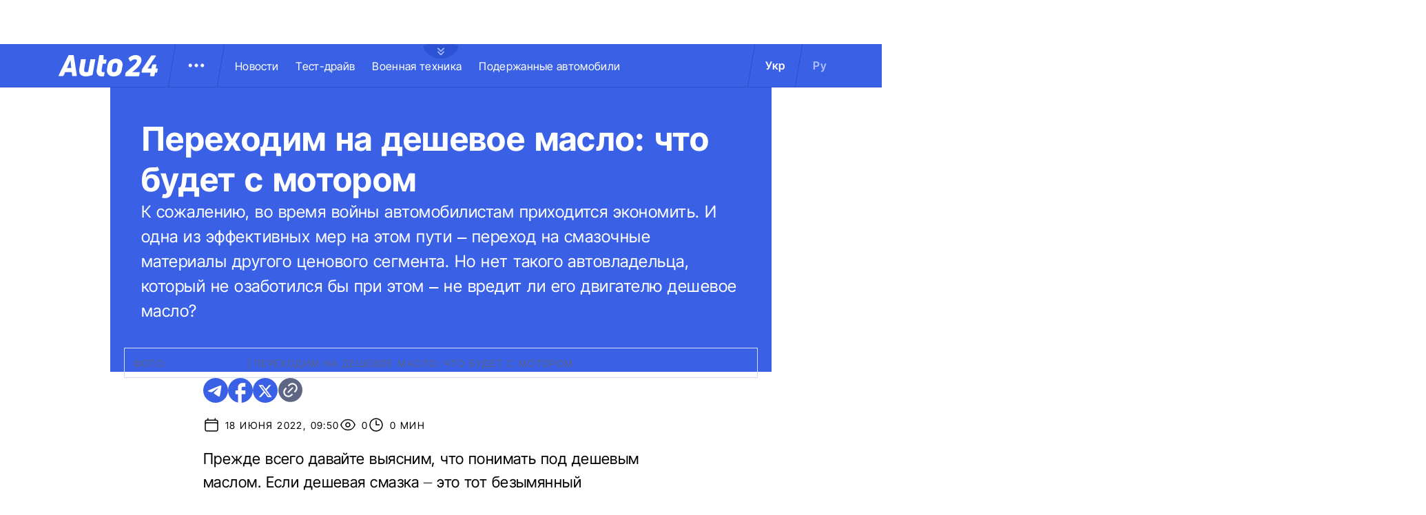

--- FILE ---
content_type: text/html; charset=utf-8
request_url: https://auto.24tv.ua/ru/perehodim_na_deshevoe_maslo_chto_budet_s_motorom_n38976
body_size: 23420
content:
<!DOCTYPE html><html lang="ru" data-critters-container><head>
  <meta charset="utf-8">
  <title>Переходим на дешевое масло: что будет с мотором - 18 июня 2022 - Auto24</title>
  <base href="/">
  <meta name="viewport" content="width=device-width, initial-scale=1">
  <link rel="icon" type="image/x-icon" href="assets/images/favicons/favicon.ico">
  <link rel="apple-touch-icon" href="assets/images/favicons/apple-touch-icon.png">

    <link rel="preconnect" href="https://auto.24tv.ua">

    <link rel="preconnect" href="https://membrana-cdn.media" crossorigin>
    <link rel="dns-prefetch" href="https://membrana-cdn.media">
    <link rel="preconnect" href="https://cdn.onthe.io" crossorigin>
    <link rel="dns-prefetch" href="https://cdn.onthe.io">
    <link rel="preconnect" href="https://www.googletagmanager.com" crossorigin>
    <link rel="dns-prefetch" href="https://www.googletagmanager.com">
    <link rel="preconnect" href="https://www.google-analytics.com" crossorigin>
    <link rel="dns-prefetch" href="https://www.google-analytics.com">

    <style>
        /* Font-face need to be here because Angular didnt include it in critical css*/
        @font-face {
            font-family: 'InterTight-Regular';
            src: url(/assets/fonts/interTight/InterTight-Regular.woff2) format('woff2'),
            url(/assets/fonts/interTight/InterTight-Regular.woff) format('woff');
            font-weight: 400;
            font-style: normal;
            font-display: swap;
        }

        @font-face {
            font-family: 'InterTight-Bold';
            src: url(/assets/fonts/interTight/InterTight-Bold.woff2) format('woff2'),
            url(/assets/fonts/interTight/InterTight-Bold.woff) format('woff');
            font-weight: 500;
            font-style: normal;
            font-display: swap;
        }


        /* Font decoration putted here to avoid font CLS () */
        * {
            box-sizing: border-box;
            padding: 0;
            margin: 0;
            -webkit-tap-highlight-color: rgba(0, 0, 0, 0);
            -moz-tap-highlight-color: rgba(0, 0, 0, 0);
        }

        h1,h2,h3,h4,h5,h6 {
            font-weight: inherit;
        }

        :root {
            --regular: 'InterTight-Regular', sans-serif;
            --bold: 'InterTight-Bold', sans-serif;
            --padding: 3rem;
            --header-height: 6.3rem;
            --header-height-mobile: 5.4rem;
        }

        /* News header normalization */
        .article-wrapper .title-wrapper h1.title {
            color: #FFF;
            font-family: var(--bold);
            font-size: 4.8rem;
            letter-spacing: 0.36px;
        }

        .article-wrapper .title-wrapper .annotation {
            color: #FFF;
            font-family: var(--regular);
            font-size: 2.4rem;
            letter-spacing: 0.48px;
            line-height: 150%;
        }

    </style>

    <!--  init onthe.io  -->
    <script defer src="https://cdn.onthe.io/io.js/9PvQ1os8S0CA"></script>
    <script>
        window._io_config = window._io_config || {};
        window._io_config["0.2.0"] = window._io_config["0.2.0"] || [];
    </script>

    <!--  init gemius  -->
    <script type="text/javascript">
        //changed to window.pp_gemius_identifier to use it across the app
        window.pp_gemius_identifier = 'zabq76dP.xuiRSOru5ik96Sf7J8iicSwessz1hatI0X.x7';
        // lines below shouldn't be edited
        function gemius_pending(i) { window[i] = window[i] || function() {var x = window[i+'_pdata'] = window[i+'_pdata'] || []; x[x.length]=arguments;};};gemius_pending('gemius_hit'); gemius_pending('gemius_event'); gemius_pending('pp_gemius_hit'); gemius_pending('pp_gemius_event');(function(d,t) {try {var gt=d.createElement(t),s=d.getElementsByTagName(t)[0],l='http'+((location.protocol=='https:')?'s':''); gt.setAttribute('async','async');gt.setAttribute('defer','defer'); gt.src=l+'://gaua.hit.gemius.pl/xgemius.js'; s.parentNode.insertBefore(gt,s);} catch (e) {}})(document,'script');
    </script>

    <meta name="robots" content="index, follow, max-image-preview:large, max-snippet:-1, max-video-preview:-1">
<style>.col{position:relative;padding-right:1.25rem;padding-left:1.25rem;float:left;width:100%}@media (min-width: 768px){.col-md-12{width:100%;max-width:100%}.col-md-9{width:75%;max-width:75%}}@media (min-width: 900px){.col-lg-4{width:33.33333333%;max-width:33.33333333%}}.container-branding{position:relative;max-width:calc(1190px + 2.8rem);width:100%;margin:0 auto}@media only screen and (max-width: 1600px){.container-branding{max-width:96rem}}.flex-column{display:flex;flex-direction:column}*{box-sizing:border-box;padding:0;margin:0}*{-webkit-tap-highlight-color:rgba(0,0,0,0);-moz-tap-highlight-color:rgba(0,0,0,0)}h1,h2,h3{font-weight:inherit}a{color:inherit;text-decoration:none}:root{--regular: "InterTight-Regular", sans-serif;--regular-italic: "InterTight-ExtraLightItalic", sans-serif;--semi-bold: "InterTight-SemiBold", sans-serif;--bold: "InterTight-Bold", sans-serif;--extra-bold: "InterTight-ExtraBold", sans-serif;--extra-bold-italic: "InterTight-ExtraBoldItalic", sans-serif;--padding: 3rem;--header-height: 6.3rem;--header-height-mobile: 5.4rem}html,body{position:relative;overflow-x:clip}html{font-size:10px;text-rendering:geometricPrecision}body{font-size:1.8rem;font-family:var(--regular);color:#000;background-color:#fff}
</style><link rel="stylesheet" href="styles-JXPDUGCD.css" media="print" onload="this.media='all'"><noscript><link rel="stylesheet" href="styles-JXPDUGCD.css"></noscript><link rel="modulepreload" href="chunk-VNB5JYYZ.js"><link rel="modulepreload" href="chunk-HASGHME6.js"><link rel="modulepreload" href="chunk-4ACEOYAF.js"><link rel="modulepreload" href="chunk-ITII62DP.js"><link rel="modulepreload" href="chunk-S3OPKYAC.js"><link rel="modulepreload" href="chunk-BPUHC5LC.js"><link rel="modulepreload" href="chunk-BQ7TIZXF.js"><link rel="modulepreload" href="chunk-YBBXDC4R.js"><link rel="modulepreload" href="chunk-F5UPLWFV.js"><link rel="modulepreload" href="chunk-PX74EGYT.js"><link rel="modulepreload" href="chunk-SMAMLDGS.js"><link rel="modulepreload" href="chunk-L2F5VMK3.js"><link rel="modulepreload" href="chunk-SUOYY5BU.js"><link rel="modulepreload" href="chunk-CFHDRHHG.js"><link rel="modulepreload" href="chunk-VC737SEG.js"><link rel="modulepreload" href="chunk-2R6W2XOZ.js"><link rel="modulepreload" href="chunk-J7WKPITP.js"><link rel="modulepreload" href="chunk-HPF5WZS5.js"><script fetchpriority="low">(function(w,d,s,l,i){w[l]=w[l]||[];w[l].push({'gtm.start':
            new Date().getTime(),event:'gtm.js'});var f=d.getElementsByTagName(s)[0],
          j=d.createElement(s),dl=l!='dataLayer'?'&l='+l:'';j.async=true;j.src=
          'https://www.googletagmanager.com/gtm.js?id='+i+dl;f.parentNode.insertBefore(j,f);
        })(window,document,'script','dataLayer','GTM-KNBB337');</script><link rel="apple-touch-icon" href="https://auto.24tv.ua/assets/images/browser-icons/apple-touch-icon.png"><link rel="apple-touch-icon" href="https://auto.24tv.ua/assets/images/browser-icons/apple-touch-icon-152x152.png" sizes="152x152"><link rel="apple-touch-icon" href="https://auto.24tv.ua/assets/images/browser-icons/apple-touch-icon-120x120.png" sizes="120x120"><link rel="apple-touch-icon-precomposed" href="https://auto.24tv.ua/assets/images/browser-icons/apple-touch-icon-precomposed.png"><link rel="apple-touch-icon-precomposed" href="https://auto.24tv.ua/assets/images/browser-icons/apple-touch-icon-152x152-precomposed.png" sizes="152x152"><link rel="apple-touch-icon-precomposed" href="https://auto.24tv.ua/assets/images/browser-icons/apple-touch-icon-120x120-precomposed.png" sizes="120x120"><style ng-app-id="ng">[_nghost-ng-c1879782383]   body.popup-open[_ngcontent-ng-c1879782383]{overflow:hidden}.military[_nghost-ng-c1879782383]     .ticker-wrapper .expand-button .ellipse{filter:hue-rotate(197deg);mix-blend-mode:luminosity}.military[_nghost-ng-c1879782383]   .header-container[_ngcontent-ng-c1879782383]{background-color:#7d8c7a;border-bottom:1px solid #D5DEF2}.military[_nghost-ng-c1879782383]   .header-container[_ngcontent-ng-c1879782383]   .sub-menu-wrapper[_ngcontent-ng-c1879782383]{background:#7d8c7a}.military[_nghost-ng-c1879782383]   .header-container[_ngcontent-ng-c1879782383]   .header-wrapper[_ngcontent-ng-c1879782383]   .menu-wrapper[_ngcontent-ng-c1879782383]   .divider[_ngcontent-ng-c1879782383]{background:#647760}.military[_nghost-ng-c1879782383]   .header-container[_ngcontent-ng-c1879782383]   .header-wrapper[_ngcontent-ng-c1879782383]     .divider{background:#647760}.military[_nghost-ng-c1879782383]   .header-container[_ngcontent-ng-c1879782383]   .header-wrapper[_ngcontent-ng-c1879782383]     .lang-item{color:#fff}.military[_nghost-ng-c1879782383]   .header-container[_ngcontent-ng-c1879782383]   .header-wrapper[_ngcontent-ng-c1879782383]     .lang-item.active{background-color:unset;color:#a7bda3}[_nghost-ng-c1879782383]   header[_ngcontent-ng-c1879782383]{position:relative;z-index:101;width:100%}@media (max-width: 576px){[_nghost-ng-c1879782383]   header[_ngcontent-ng-c1879782383]{z-index:99999999999}}[_nghost-ng-c1879782383]   .sticky[_ngcontent-ng-c1879782383]{position:fixed;z-index:101;top:0}[_nghost-ng-c1879782383]   .header-container[_ngcontent-ng-c1879782383]{width:100%;display:flex;align-items:center;justify-content:center;height:var(--header-height);max-height:var(header-container);background-color:#3a60e5;padding:1rem 6rem;border-bottom:1px solid #2C4FC9}[_nghost-ng-c1879782383]   .header-container[_ngcontent-ng-c1879782383]   .expand-button[_ngcontent-ng-c1879782383]{position:absolute;left:calc(50% - 25px);top:6.4rem;cursor:pointer;width:5rem;height:2.1rem;background-image:url(/assets/images/common/ellipse.svg);background-size:cover;background-repeat:no-repeat}[_nghost-ng-c1879782383]   .header-container[_ngcontent-ng-c1879782383]   .expand-button.military[_ngcontent-ng-c1879782383]{background-image:url(/assets/images/common/military-ellipse.svg)}[_nghost-ng-c1879782383]   .header-container[_ngcontent-ng-c1879782383]   .expand-button[_ngcontent-ng-c1879782383]   [_ngcontent-ng-c1879782383]:hover{background-image:url(/assets/images/common/white-ellipse.svg)}[_nghost-ng-c1879782383]   .header-container[_ngcontent-ng-c1879782383]   .car-brand-expanded-menu-wrapper[_ngcontent-ng-c1879782383]{position:absolute;z-index:99;width:100%;top:0;left:0;height:80rem;background:#fff;display:none;flex-direction:column;align-items:center;padding:4.5rem 0}[_nghost-ng-c1879782383]   .header-container[_ngcontent-ng-c1879782383]   .car-brand-expanded-menu-wrapper.show[_ngcontent-ng-c1879782383]{display:flex}[_nghost-ng-c1879782383]   .header-container[_ngcontent-ng-c1879782383]   .car-brand-expanded-menu-wrapper[_ngcontent-ng-c1879782383]   .title-wrapper[_ngcontent-ng-c1879782383]{width:120rem;display:flex;justify-content:space-between}[_nghost-ng-c1879782383]   .header-container[_ngcontent-ng-c1879782383]   .car-brand-expanded-menu-wrapper[_ngcontent-ng-c1879782383]   .title-wrapper[_ngcontent-ng-c1879782383]   .car-brand-title[_ngcontent-ng-c1879782383]{color:#010101;font-family:var(--regular);font-size:26px;font-style:normal;letter-spacing:.52px;text-transform:uppercase}[_nghost-ng-c1879782383]   .header-container[_ngcontent-ng-c1879782383]   .car-brand-expanded-menu-wrapper[_ngcontent-ng-c1879782383]   .title-wrapper[_ngcontent-ng-c1879782383]   .car-brand-close-button[_ngcontent-ng-c1879782383]{position:relative;right:0;bottom:1.5rem;cursor:pointer;width:5rem;height:5rem}[_nghost-ng-c1879782383]   .header-container[_ngcontent-ng-c1879782383]   .car-brand-expanded-menu-wrapper[_ngcontent-ng-c1879782383]   .title-wrapper[_ngcontent-ng-c1879782383]   .car-brand-close-button[_ngcontent-ng-c1879782383]   .close[_ngcontent-ng-c1879782383]{position:relative;width:50%;height:50%;top:25%;left:25%}[_nghost-ng-c1879782383]   .header-container[_ngcontent-ng-c1879782383]   .car-brand-expanded-menu-wrapper[_ngcontent-ng-c1879782383]   .title-wrapper[_ngcontent-ng-c1879782383]   .car-brand-close-button[_ngcontent-ng-c1879782383]   [_ngcontent-ng-c1879782383]:hover{opacity:.7}[_nghost-ng-c1879782383]   .header-container[_ngcontent-ng-c1879782383]   .car-brand-expanded-menu-wrapper[_ngcontent-ng-c1879782383]   .car-brand-list-wrapper[_ngcontent-ng-c1879782383]{width:120rem;max-height:64rem;border:1px solid #D5DEF2;overflow-x:hidden}[_nghost-ng-c1879782383]   .header-container[_ngcontent-ng-c1879782383]   .car-brand-expanded-menu-wrapper[_ngcontent-ng-c1879782383]   .car-brand-list-wrapper[_ngcontent-ng-c1879782383]   .car-brand-list[_ngcontent-ng-c1879782383]{display:flex;flex-wrap:wrap;justify-content:space-between;height:fit-content;padding-bottom:3rem}[_nghost-ng-c1879782383]   .header-container[_ngcontent-ng-c1879782383]   .car-brand-expanded-menu-wrapper[_ngcontent-ng-c1879782383]   .car-brand-list-wrapper[_ngcontent-ng-c1879782383]   .car-brand-list[_ngcontent-ng-c1879782383]   .car-logo-card[_ngcontent-ng-c1879782383]{width:12rem;height:8rem;display:flex;flex-direction:column;justify-content:center;align-items:center}[_nghost-ng-c1879782383]   .header-container[_ngcontent-ng-c1879782383]   .car-brand-expanded-menu-wrapper[_ngcontent-ng-c1879782383]   .car-brand-list-wrapper[_ngcontent-ng-c1879782383]   .car-brand-list[_ngcontent-ng-c1879782383]   .car-logo-card[_ngcontent-ng-c1879782383]   .car-logo-name[_ngcontent-ng-c1879782383]{color:#63759d;font-family:var(--regular);font-size:1.3rem;font-style:normal;letter-spacing:.32px;padding-top:1rem;display:none}[_nghost-ng-c1879782383]   .header-container[_ngcontent-ng-c1879782383]   .car-brand-expanded-menu-wrapper[_ngcontent-ng-c1879782383]   .car-brand-list-wrapper[_ngcontent-ng-c1879782383]   .car-brand-list[_ngcontent-ng-c1879782383]   .car-logo-card[_ngcontent-ng-c1879782383]:hover{cursor:pointer;border:1px solid #D5DEF2;background:#d5def233}[_nghost-ng-c1879782383]   .header-container[_ngcontent-ng-c1879782383]   .car-brand-expanded-menu-wrapper[_ngcontent-ng-c1879782383]   .car-brand-list-wrapper[_ngcontent-ng-c1879782383]   .car-brand-list[_ngcontent-ng-c1879782383]   .car-logo-card[_ngcontent-ng-c1879782383]:hover   .car-logo-name[_ngcontent-ng-c1879782383]{display:block}[_nghost-ng-c1879782383]   .header-container[_ngcontent-ng-c1879782383]   .car-brand-expanded-menu-wrapper[_ngcontent-ng-c1879782383]   .car-brand-list-wrapper[_ngcontent-ng-c1879782383]   .car-brand-list[_ngcontent-ng-c1879782383]   .car-logo-card[_ngcontent-ng-c1879782383]   .car-logo-wrapper[_ngcontent-ng-c1879782383]{position:relative;display:block;width:45px;height:30px}[_nghost-ng-c1879782383]   .header-container[_ngcontent-ng-c1879782383]   .car-brand-expanded-menu-wrapper[_ngcontent-ng-c1879782383]   .car-brand-list-wrapper[_ngcontent-ng-c1879782383]   .car-brand-list[_ngcontent-ng-c1879782383]   .car-logo-card[_ngcontent-ng-c1879782383]   .car-logo-wrapper[_ngcontent-ng-c1879782383]   img[_ngcontent-ng-c1879782383]{object-fit:contain}[_nghost-ng-c1879782383]   .header-container[_ngcontent-ng-c1879782383]   .car-brand-expanded-menu-wrapper[_ngcontent-ng-c1879782383]   .car-brand-list-wrapper[_ngcontent-ng-c1879782383]   .shade-line[_ngcontent-ng-c1879782383]{position:absolute;bottom:6.6rem;width:118.5rem;height:8rem;background:linear-gradient(0deg,#fff 33.7%,#fff0)}[_nghost-ng-c1879782383]   .header-container[_ngcontent-ng-c1879782383]   .header-wrapper[_ngcontent-ng-c1879782383]{width:120rem;display:flex;justify-content:space-between}[_nghost-ng-c1879782383]   .header-container[_ngcontent-ng-c1879782383]   .header-wrapper[_ngcontent-ng-c1879782383]   .menu-wrapper[_ngcontent-ng-c1879782383]{display:flex;align-items:center;padding-left:2.5rem}[_nghost-ng-c1879782383]   .header-container[_ngcontent-ng-c1879782383]   .header-wrapper[_ngcontent-ng-c1879782383]   .menu-wrapper[_ngcontent-ng-c1879782383]   .logo-wrapper[_ngcontent-ng-c1879782383]{width:14.4rem}[_nghost-ng-c1879782383]   .header-container[_ngcontent-ng-c1879782383]   .header-wrapper[_ngcontent-ng-c1879782383]   .menu-wrapper[_ngcontent-ng-c1879782383]   .divider[_ngcontent-ng-c1879782383]{margin:0 2rem;background:#2c4fc9;width:1px;transform:rotate(9.728deg);height:var(--header-height)}[_nghost-ng-c1879782383]   .header-container[_ngcontent-ng-c1879782383]   .header-wrapper[_ngcontent-ng-c1879782383]   .menu-wrapper[_ngcontent-ng-c1879782383]   .menu-button[_ngcontent-ng-c1879782383]{cursor:pointer}[_nghost-ng-c1879782383]   .header-container[_ngcontent-ng-c1879782383]   .header-wrapper[_ngcontent-ng-c1879782383]   .menu-wrapper[_ngcontent-ng-c1879782383]   .menu-button[_ngcontent-ng-c1879782383]   .menu-img[_ngcontent-ng-c1879782383]{position:relative;width:3rem;height:3rem;background-image:url(/assets/images/common/menu-button.svg);background-size:cover;background-repeat:no-repeat}[_nghost-ng-c1879782383]   .header-container[_ngcontent-ng-c1879782383]   .header-wrapper[_ngcontent-ng-c1879782383]   .menu-wrapper[_ngcontent-ng-c1879782383]   .menu-button[_ngcontent-ng-c1879782383]   .menu-img[_ngcontent-ng-c1879782383]:hover{background-image:url(/assets/images/common/menu-button-blue.svg);rotate:90deg}[_nghost-ng-c1879782383]   .header-container[_ngcontent-ng-c1879782383]   .header-wrapper[_ngcontent-ng-c1879782383]   .menu-wrapper[_ngcontent-ng-c1879782383]   .menu-button[_ngcontent-ng-c1879782383]   .menu-img.show[_ngcontent-ng-c1879782383]{background-image:url(/assets/images/common/menu-button-blue.svg);rotate:none}[_nghost-ng-c1879782383]   .header-container[_ngcontent-ng-c1879782383]   .header-wrapper[_ngcontent-ng-c1879782383]   .menu-wrapper[_ngcontent-ng-c1879782383]   .nav-block[_ngcontent-ng-c1879782383]{white-space:nowrap;overflow:hidden}[_nghost-ng-c1879782383]   .header-container[_ngcontent-ng-c1879782383]   .header-wrapper[_ngcontent-ng-c1879782383]   .menu-wrapper[_ngcontent-ng-c1879782383]   .nav-block[_ngcontent-ng-c1879782383]   .nav-link[_ngcontent-ng-c1879782383]{color:#fff;font-family:var(--regular);font-size:1.6rem;font-style:normal;letter-spacing:.32px;padding-right:2.5rem}[_nghost-ng-c1879782383]   .header-container[_ngcontent-ng-c1879782383]   .sub-menu-wrapper[_ngcontent-ng-c1879782383]{display:none;transition:all .2s ease-in-out;position:absolute;top:calc(var(--menuFixedHeight) * 1px);left:calc(var(--leftDividerPosition) * 1px);background:#fff;padding:1.5rem;z-index:99;width:36rem}[_nghost-ng-c1879782383]   .header-container[_ngcontent-ng-c1879782383]   .sub-menu-wrapper[_ngcontent-ng-c1879782383]   .menu-shade-line[_ngcontent-ng-c1879782383]{position:absolute;bottom:1.6rem;width:31rem;height:5rem;background:linear-gradient(0deg,#fff,#fff0)}[_nghost-ng-c1879782383]   .header-container[_ngcontent-ng-c1879782383]   .sub-menu-wrapper.show[_ngcontent-ng-c1879782383]{display:block;z-index:99}[_nghost-ng-c1879782383]   .header-container[_ngcontent-ng-c1879782383]   .sub-menu-wrapper[_ngcontent-ng-c1879782383]   .sub-menu-container[_ngcontent-ng-c1879782383]{border:1px solid #D5DEF2;height:40rem;overflow-x:hidden;padding-bottom:1.5rem}[_nghost-ng-c1879782383]   .header-container[_ngcontent-ng-c1879782383]   .sub-menu-wrapper[_ngcontent-ng-c1879782383]   .sub-menu-container[_ngcontent-ng-c1879782383]   .sub-menu-block[_ngcontent-ng-c1879782383]{display:flex;flex-wrap:wrap;flex-direction:column;padding:2.5rem 2rem 0}[_nghost-ng-c1879782383]   .header-container[_ngcontent-ng-c1879782383]   .sub-menu-wrapper[_ngcontent-ng-c1879782383]   .sub-menu-container[_ngcontent-ng-c1879782383]   .sub-menu-block[_ngcontent-ng-c1879782383]   .sub-menu-link[_ngcontent-ng-c1879782383]{color:#000;font-family:var(--semi-bold);font-size:1.6rem;font-style:normal;letter-spacing:.32px;padding-bottom:2.5rem;width:100%}[_nghost-ng-c1879782383]   .header-container[_ngcontent-ng-c1879782383]   .sub-menu-wrapper[_ngcontent-ng-c1879782383]   .sub-menu-container[_ngcontent-ng-c1879782383]   .sub-menu-block[_ngcontent-ng-c1879782383]   .sub-menu-link[_ngcontent-ng-c1879782383]:hover{color:#aec0ff}[_nghost-ng-c1879782383]   .header-container[_ngcontent-ng-c1879782383]   .overlay[_ngcontent-ng-c1879782383]{display:none;position:fixed;top:0;left:0;width:100%;height:100%;background-color:#00000080;z-index:98}@media (max-width: 1200px){[_nghost-ng-c1879782383]   .header-container[_ngcontent-ng-c1879782383]   .car-brand-expanded-menu-wrapper[_ngcontent-ng-c1879782383]{height:70rem;width:100%;padding:1.5rem}[_nghost-ng-c1879782383]   .header-container[_ngcontent-ng-c1879782383]   .car-brand-expanded-menu-wrapper[_ngcontent-ng-c1879782383]   .title-wrapper[_ngcontent-ng-c1879782383]{width:100%;height:8.5rem;align-items:center}[_nghost-ng-c1879782383]   .header-container[_ngcontent-ng-c1879782383]   .car-brand-expanded-menu-wrapper[_ngcontent-ng-c1879782383]   .title-wrapper[_ngcontent-ng-c1879782383]   .car-brand-title[_ngcontent-ng-c1879782383]{font-size:23px;letter-spacing:.48px}[_nghost-ng-c1879782383]   .header-container[_ngcontent-ng-c1879782383]   .car-brand-expanded-menu-wrapper[_ngcontent-ng-c1879782383]   .title-wrapper[_ngcontent-ng-c1879782383]   .car-brand-close-button[_ngcontent-ng-c1879782383]{position:relative;right:0;bottom:0;cursor:pointer;width:4rem;height:4rem}[_nghost-ng-c1879782383]   .header-container[_ngcontent-ng-c1879782383]   .car-brand-expanded-menu-wrapper[_ngcontent-ng-c1879782383]   .car-brand-list-wrapper[_ngcontent-ng-c1879782383]{width:100%;height:100%}[_nghost-ng-c1879782383]   .header-container[_ngcontent-ng-c1879782383]   .car-brand-expanded-menu-wrapper[_ngcontent-ng-c1879782383]   .car-brand-list-wrapper[_ngcontent-ng-c1879782383]   .car-brand-list[_ngcontent-ng-c1879782383]   .car-logo-card[_ngcontent-ng-c1879782383]{width:9rem;height:7rem}[_nghost-ng-c1879782383]   .header-container[_ngcontent-ng-c1879782383]   .car-brand-expanded-menu-wrapper[_ngcontent-ng-c1879782383]   .car-brand-list-wrapper[_ngcontent-ng-c1879782383]   .car-brand-list[_ngcontent-ng-c1879782383]   .car-logo-card[_ngcontent-ng-c1879782383]   .car-logo-name[_ngcontent-ng-c1879782383]{display:none}[_nghost-ng-c1879782383]   .header-container[_ngcontent-ng-c1879782383]   .car-brand-expanded-menu-wrapper[_ngcontent-ng-c1879782383]   .car-brand-list-wrapper[_ngcontent-ng-c1879782383]   .car-brand-list[_ngcontent-ng-c1879782383]   .car-logo-card[_ngcontent-ng-c1879782383]:hover{cursor:pointer;border:1px solid #D5DEF2;background:#d5def233}[_nghost-ng-c1879782383]   .header-container[_ngcontent-ng-c1879782383]   .car-brand-expanded-menu-wrapper[_ngcontent-ng-c1879782383]   .car-brand-list-wrapper[_ngcontent-ng-c1879782383]   .car-brand-list[_ngcontent-ng-c1879782383]   .car-logo-card[_ngcontent-ng-c1879782383]   .car-logo-wrapper[_ngcontent-ng-c1879782383]{width:27px;height:27px}[_nghost-ng-c1879782383]   .header-container[_ngcontent-ng-c1879782383]   .car-brand-expanded-menu-wrapper[_ngcontent-ng-c1879782383]   .car-brand-list-wrapper[_ngcontent-ng-c1879782383]   .shade-line[_ngcontent-ng-c1879782383]{width:96%;bottom:1.6rem}}@media (max-width: 900px){[_nghost-ng-c1879782383]   .header-container[_ngcontent-ng-c1879782383]   .header-wrapper[_ngcontent-ng-c1879782383]   .nav-block-wrapper[_ngcontent-ng-c1879782383]   .nav-block[_ngcontent-ng-c1879782383]   .nav-link[_ngcontent-ng-c1879782383]{padding-right:.5rem}}@media (max-width: 768px){[_nghost-ng-c1879782383]   .header-container[_ngcontent-ng-c1879782383]{padding:1rem .5rem;min-height:var(--header-height-mobile)}[_nghost-ng-c1879782383]   .header-container[_ngcontent-ng-c1879782383]   .expand-button[_ngcontent-ng-c1879782383]{top:5.4rem}[_nghost-ng-c1879782383]   .header-container[_ngcontent-ng-c1879782383]   .shade-line[_ngcontent-ng-c1879782383]{width:93%!important}[_nghost-ng-c1879782383]   .header-container[_ngcontent-ng-c1879782383]   .header-wrapper[_ngcontent-ng-c1879782383]   .menu-wrapper[_ngcontent-ng-c1879782383]{padding-left:1.25rem}[_nghost-ng-c1879782383]   .header-container[_ngcontent-ng-c1879782383]   .header-wrapper[_ngcontent-ng-c1879782383]   .menu-wrapper[_ngcontent-ng-c1879782383]   .divider[_ngcontent-ng-c1879782383]{position:absolute}[_nghost-ng-c1879782383]   .header-container[_ngcontent-ng-c1879782383]   .header-wrapper[_ngcontent-ng-c1879782383]   .menu-wrapper[_ngcontent-ng-c1879782383]   .divider.left[_ngcontent-ng-c1879782383]{right:5.8rem}[_nghost-ng-c1879782383]   .header-container[_ngcontent-ng-c1879782383]   .header-wrapper[_ngcontent-ng-c1879782383]   .menu-wrapper[_ngcontent-ng-c1879782383]   .divider.right[_ngcontent-ng-c1879782383]{right:0}[_nghost-ng-c1879782383]   .header-container[_ngcontent-ng-c1879782383]   .header-wrapper[_ngcontent-ng-c1879782383]   .menu-wrapper[_ngcontent-ng-c1879782383]   .menu-button[_ngcontent-ng-c1879782383]{position:absolute;right:3.5rem}[_nghost-ng-c1879782383]   .header-container[_ngcontent-ng-c1879782383]   .header-wrapper[_ngcontent-ng-c1879782383]   .nav-block-wrapper[_ngcontent-ng-c1879782383]{display:none}[_nghost-ng-c1879782383]   .header-container[_ngcontent-ng-c1879782383]   .header-wrapper[_ngcontent-ng-c1879782383]   .lang-switcher[_ngcontent-ng-c1879782383]{display:none}[_nghost-ng-c1879782383]   .header-container[_ngcontent-ng-c1879782383]   .sub-menu-wrapper[_ngcontent-ng-c1879782383]{top:calc(var(--menuFixedHeight) * 1px);left:0;width:100%;padding:1.25rem;border-bottom:1px solid #D5DEF2}[_nghost-ng-c1879782383]   .header-container[_ngcontent-ng-c1879782383]   .sub-menu-wrapper[_ngcontent-ng-c1879782383]   .menu-shade-line[_ngcontent-ng-c1879782383]{width:calc(100% - 4rem);bottom:1.3rem;left:2rem}[_nghost-ng-c1879782383]   .header-container[_ngcontent-ng-c1879782383]   .sub-menu-wrapper[_ngcontent-ng-c1879782383]   .sub-menu-container[_ngcontent-ng-c1879782383]{height:fit-content;padding-bottom:3.5rem;max-height:65vh;overflow:auto}[_nghost-ng-c1879782383]   .header-container[_ngcontent-ng-c1879782383]   .sub-menu-wrapper[_ngcontent-ng-c1879782383]   .sub-menu-container[_ngcontent-ng-c1879782383]   .sub-menu-block[_ngcontent-ng-c1879782383]{display:flex;flex-direction:column;width:100%}}</style><style ng-app-id="ng">.footer-container[_ngcontent-ng-c2929861221]{background-color:#3a60e5;display:flex;justify-content:center;align-items:center}.footer-container[_ngcontent-ng-c2929861221]   .wrapper[_ngcontent-ng-c2929861221]{display:flex;flex-direction:row;width:120rem;min-height:75rem;padding:0}.footer-container[_ngcontent-ng-c2929861221]   .info-block-item[_ngcontent-ng-c2929861221]{border-right:1px solid #2C4FC9;padding:0 2.5rem;min-width:33.33333333%}.footer-container[_ngcontent-ng-c2929861221]   .footer-logo[_ngcontent-ng-c2929861221]{position:relative;top:7rem;overflow:hidden;width:144px;height:31px;opacity:.6}.footer-container[_ngcontent-ng-c2929861221]   .social-links-block[_ngcontent-ng-c2929861221]{position:absolute;bottom:4rem;display:flex;flex-direction:row}.footer-container[_ngcontent-ng-c2929861221]   .social-links-block[_ngcontent-ng-c2929861221]   .social-contacts[_ngcontent-ng-c2929861221]{width:3.6rem;height:3.6rem;margin-right:1.25rem;position:relative}.footer-container[_ngcontent-ng-c2929861221]   .social-links-block[_ngcontent-ng-c2929861221]   .social-contacts[_ngcontent-ng-c2929861221]:hover{opacity:.7}.footer-container[_ngcontent-ng-c2929861221]   .social-links-block[_ngcontent-ng-c2929861221]   .social-contacts.facebook[_ngcontent-ng-c2929861221]{background-image:url(/assets/images/social/fb-icon.svg)}.footer-container[_ngcontent-ng-c2929861221]   .social-links-block[_ngcontent-ng-c2929861221]   .social-contacts.twitter[_ngcontent-ng-c2929861221]{background-image:url(/assets/images/social/x-icon.svg)}.footer-container[_ngcontent-ng-c2929861221]   .social-links-block[_ngcontent-ng-c2929861221]   .social-contacts.youtube[_ngcontent-ng-c2929861221]{background-image:url(/assets/images/social/yt-icon.svg)}.footer-container[_ngcontent-ng-c2929861221]   .social-links-block[_ngcontent-ng-c2929861221]   .social-contacts.telegram[_ngcontent-ng-c2929861221]{background-image:url(/assets/images/social/telegram-icon.svg)}.footer-container[_ngcontent-ng-c2929861221]   .social-links-block[_ngcontent-ng-c2929861221]   .social-contacts.instagram[_ngcontent-ng-c2929861221]{background-image:url(/assets/images/social/insta-icon.svg)}.footer-container[_ngcontent-ng-c2929861221]   .general-info[_ngcontent-ng-c2929861221]{position:relative;top:7rem}.footer-container[_ngcontent-ng-c2929861221]   .general-info[_ngcontent-ng-c2929861221]   .info-title[_ngcontent-ng-c2929861221]{color:#fff;font-family:var(--regular);font-size:2.5rem;letter-spacing:.56px;padding-bottom:1rem}.footer-container[_ngcontent-ng-c2929861221]   .general-info[_ngcontent-ng-c2929861221]   .text[_ngcontent-ng-c2929861221]{line-height:150%}.footer-container[_ngcontent-ng-c2929861221]   .ltd-info[_ngcontent-ng-c2929861221]{position:absolute;bottom:4rem;max-width:30%}.footer-container[_ngcontent-ng-c2929861221]   .text[_ngcontent-ng-c2929861221]{color:#aec0ff;font-family:var(--regular);font-size:1.4rem;font-style:normal;letter-spacing:.28px}.footer-container[_ngcontent-ng-c2929861221]   .nav-block-wrapper[_ngcontent-ng-c2929861221]{position:relative;top:7rem;display:flex;flex-direction:column;height:45%}.footer-container[_ngcontent-ng-c2929861221]   .nav-block-wrapper[_ngcontent-ng-c2929861221]   .nav-block[_ngcontent-ng-c2929861221]{display:flex;flex-direction:column}.footer-container[_ngcontent-ng-c2929861221]   .nav-block-wrapper[_ngcontent-ng-c2929861221]   .nav-block[_ngcontent-ng-c2929861221]   .nav-link[_ngcontent-ng-c2929861221]{color:#fff;font-family:var(--regular);font-size:1.4rem;font-style:normal;letter-spacing:.32px;padding-bottom:2.5rem;width:fit-content}.footer-container[_ngcontent-ng-c2929861221]   .nav-block-wrapper[_ngcontent-ng-c2929861221]   .nav-block[_ngcontent-ng-c2929861221]   .static-pages[_ngcontent-ng-c2929861221]{color:#aec0ff}.footer-container[_ngcontent-ng-c2929861221]   .divider[_ngcontent-ng-c2929861221]{position:absolute;right:0;top:50%;width:33.3333333%;height:1px;background:#2c4fc9}@media (max-width: 768px){.footer-container[_ngcontent-ng-c2929861221]{padding:0 1rem}.footer-container[_ngcontent-ng-c2929861221]   .wrapper[_ngcontent-ng-c2929861221]{padding-top:2rem;width:100%;min-height:73rem;flex-direction:column}.footer-container[_ngcontent-ng-c2929861221]   .info-block-item[_ngcontent-ng-c2929861221]{padding:0 .25rem;border-right:unset}.footer-container[_ngcontent-ng-c2929861221]   .info-block-item.first[_ngcontent-ng-c2929861221]{height:10.5rem}.footer-container[_ngcontent-ng-c2929861221]   .info-block-item.second[_ngcontent-ng-c2929861221]{border-bottom:1px solid #2C4FC9}.footer-container[_ngcontent-ng-c2929861221]   .info-block-item.third[_ngcontent-ng-c2929861221]{display:flex;flex-direction:row}.footer-container[_ngcontent-ng-c2929861221]   .footer-logo[_ngcontent-ng-c2929861221]{position:relative;top:3rem;overflow:hidden;width:111px;height:24px;opacity:.6}.footer-container[_ngcontent-ng-c2929861221]   .social-links-block[_ngcontent-ng-c2929861221]{position:relative;top:5rem}.footer-container[_ngcontent-ng-c2929861221]   .general-info[_ngcontent-ng-c2929861221]{position:unset;padding:2.5rem 0}.footer-container[_ngcontent-ng-c2929861221]   .general-info[_ngcontent-ng-c2929861221]   .info-title[_ngcontent-ng-c2929861221]{font-size:2.2rem}.footer-container[_ngcontent-ng-c2929861221]   .ltd-info[_ngcontent-ng-c2929861221]{bottom:2.5rem;min-width:80%}.footer-container[_ngcontent-ng-c2929861221]   .divider[_ngcontent-ng-c2929861221]{display:none}.footer-container[_ngcontent-ng-c2929861221]   .nav-block-wrapper[_ngcontent-ng-c2929861221]{position:unset;flex-direction:row;width:50%;padding:2.5rem 0 0}.footer-container[_ngcontent-ng-c2929861221]   .nav-block-wrapper[_ngcontent-ng-c2929861221]   .nav-block[_ngcontent-ng-c2929861221]{display:flex;flex-direction:column}.footer-container[_ngcontent-ng-c2929861221]   .nav-block-wrapper[_ngcontent-ng-c2929861221]   .nav-block[_ngcontent-ng-c2929861221]   .nav-link[_ngcontent-ng-c2929861221]{color:#fff;font-family:var(--regular);font-size:1.4rem;font-style:normal;letter-spacing:.32px;padding-bottom:2rem}.footer-container[_ngcontent-ng-c2929861221]   .mobile-divider[_ngcontent-ng-c2929861221]{position:absolute;right:0;bottom:9rem;width:100%;height:1px;background:#2c4fc9}}</style><style ng-app-id="ng">.header[_ngcontent-ng-c843267249]{overflow:hidden;height:6.4rem;position:relative;z-index:1;width:fit-content}.header[_ngcontent-ng-c843267249]   .ticker-wrapper[_ngcontent-ng-c843267249]{background-color:#fff;display:flex;align-items:center;overflow:hidden;height:6.4rem;animation:_ngcontent-ng-c843267249_ticker 60s linear infinite}.header[_ngcontent-ng-c843267249]   .ticker-wrapper[_ngcontent-ng-c843267249]:hover{animation-play-state:paused}.header[_ngcontent-ng-c843267249]   .ticker-wrapper[_ngcontent-ng-c843267249]   .car-logo-wrapper[_ngcontent-ng-c843267249]{position:relative;margin:0 2.25rem;width:45px;height:30px}.header[_ngcontent-ng-c843267249]   .ticker-wrapper[_ngcontent-ng-c843267249]   .car-logo-wrapper[_ngcontent-ng-c843267249]:hover{opacity:.7}@media (max-width: 768px){.header[_ngcontent-ng-c843267249]{height:5.4rem}.header[_ngcontent-ng-c843267249]   .ticker-wrapper[_ngcontent-ng-c843267249]{height:5.4rem;animation:_ngcontent-ng-c843267249_ticker 100s linear infinite}.header[_ngcontent-ng-c843267249]   .ticker-wrapper[_ngcontent-ng-c843267249]   .car-logo-wrapper[_ngcontent-ng-c843267249]{margin:0 1.5rem;width:27px;height:27px}}@media only screen and (min-width: 768px) and (max-width: 1200px){.header[_ngcontent-ng-c843267249]   .ticker-wrapper[_ngcontent-ng-c843267249]{animation:ticker 120s linear infinite}}@keyframes _ngcontent-ng-c843267249_ticker{0%{transform:translate(0)}50%{transform:translate(calc(-100% + 100vw))}to{transform:translate(0)}}</style><style ng-app-id="ng">.logo[_ngcontent-ng-c904316819]{position:relative;width:14.4rem;height:3.1rem;display:flex}@media (max-width: 768px){.logo[_ngcontent-ng-c904316819]{width:11.1rem;height:2.4rem}}</style><style ng-app-id="ng">[_nghost-ng-c1014935773]{display:flex;align-items:center}[_nghost-ng-c1014935773]   .lang-item[_ngcontent-ng-c1014935773]{color:#fff;text-align:center;font-family:var(--semi-bold);font-size:16px;letter-spacing:.32px;padding:0 2rem}[_nghost-ng-c1014935773]   .lang-item.active[_ngcontent-ng-c1014935773]{background-color:#3a60e5;color:#aec0ff}[_nghost-ng-c1014935773]   .divider[_ngcontent-ng-c1014935773]{position:relative;top:0;background:#2c4fc9;width:1px;transform:rotate(9.728deg);height:var(--header-height)}</style><style ng-app-id="ng">@charset "UTF-8";[_nghost-ng-c4232209672]     #news-summary{color:#000;font-family:var(--regular);font-size:2.2rem;line-height:3.4rem;max-width:100%;display:flex;flex-direction:column;row-gap:3rem;letter-spacing:.44px}[_nghost-ng-c4232209672]     #news-summary *{overflow:hidden}[_nghost-ng-c4232209672]     #news-summary div.read-also-wrapper{overflow:unset}[_nghost-ng-c4232209672]     #news-summary div.read-also-wrapper *{overflow:unset}[_nghost-ng-c4232209672]     #news-summary .adv-info{border:1px solid #D5DEF2;padding:25px;display:flex;flex-direction:column;row-gap:1rem}[_nghost-ng-c4232209672]     #news-summary .adv-info p{margin:0}[_nghost-ng-c4232209672]     #news-summary .adv-info__text{font-size:18px;font-style:italic;line-height:28px;letter-spacing:.36px}[_nghost-ng-c4232209672]     #news-summary .adv-info__label{color:#3a60e5;font-size:12px;line-height:100%;letter-spacing:1.2px;text-transform:uppercase}[_nghost-ng-c4232209672]     #news-summary .fotorama{position:relative;width:134%;margin-left:-17%}[_nghost-ng-c4232209672]     #news-summary .fotorama.test-drive{width:150%;margin-left:-25%}[_nghost-ng-c4232209672]     #news-summary strong{font-family:var(--bold)}[_nghost-ng-c4232209672]     #news-summary strong a{color:#5e6684}[_nghost-ng-c4232209672]     #news-summary h1, [_nghost-ng-c4232209672]     #news-summary h2, [_nghost-ng-c4232209672]     #news-summary h3, [_nghost-ng-c4232209672]     #news-summary h4, [_nghost-ng-c4232209672]     #news-summary h5, [_nghost-ng-c4232209672]     #news-summary h6{font-family:var(--bold);margin-bottom:-1rem;line-height:100%}[_nghost-ng-c4232209672]     #news-summary h1{font-size:4.8rem}[_nghost-ng-c4232209672]     #news-summary h2{font-size:3.6rem;text-transform:uppercase}[_nghost-ng-c4232209672]     #news-summary h3{font-size:3.2rem}[_nghost-ng-c4232209672]     #news-summary h4{font-size:2.8rem}[_nghost-ng-c4232209672]     #news-summary h5{font-size:2.4rem}[_nghost-ng-c4232209672]     #news-summary h6{font-size:2.2rem}[_nghost-ng-c4232209672]     #news-summary ol, [_nghost-ng-c4232209672]     #news-summary ul{display:flex;flex-direction:column;row-gap:1.25rem;font-size:2rem;line-height:2.9rem;list-style:none;margin-left:0;padding-left:0}[_nghost-ng-c4232209672]     #news-summary p a{color:#5e6684;font-family:var(--regular);text-decoration:underline}[_nghost-ng-c4232209672]     #news-summary aside a{color:#3a60e5;text-decoration:underline}[_nghost-ng-c4232209672]     #news-summary ol{counter-reset:item}[_nghost-ng-c4232209672]     #news-summary ol li{position:relative;padding-left:2.5rem;counter-increment:item;margin-bottom:1.25rem}[_nghost-ng-c4232209672]     #news-summary ol li:before{content:counter(item) ".";position:absolute;left:0;top:.4rem;font-family:var(--title-font);font-size:2rem;line-height:100%;background:#000;color:#fff;text-align:center;display:inline-block;padding:0 .1rem;min-width:1.6rem}[_nghost-ng-c4232209672]     #news-summary ul li{position:relative;padding-left:2.5rem}[_nghost-ng-c4232209672]     #news-summary ul li:before{content:"";position:absolute;left:0;top:.7rem;display:flex;align-items:center;width:1.6rem;max-width:1.6rem;min-width:1.6rem;height:1.6rem;border-radius:50%;background-color:#000}[_nghost-ng-c4232209672]     #news-summary p:not(:last-child){margin-bottom:.5rem}[_nghost-ng-c4232209672]     #news-summary p:has(em img){margin-bottom:0!important}[_nghost-ng-c4232209672]     #news-summary p:has(em img) em{line-height:100%}[_nghost-ng-c4232209672]     #news-summary p:has(em img)+.photo-credits{font-size:1.4rem;line-height:2.1rem;text-align:left;margin-top:-1.25rem;margin-bottom:-1.25rem}[_nghost-ng-c4232209672]     #news-summary .read-also-wrapper{display:block}[_nghost-ng-c4232209672]     #news-summary .read-also-wrapper .read-also{width:100%;display:flex;flex-direction:row;column-gap:1.5rem;line-height:1.3;border:1px solid #D5DEF2;padding:2.5rem}[_nghost-ng-c4232209672]     #news-summary .read-also-wrapper .read-also:hover img{mix-blend-mode:luminosity}[_nghost-ng-c4232209672]     #news-summary .read-also-wrapper .read-also:hover .link{opacity:.7}[_nghost-ng-c4232209672]     #news-summary .read-also-wrapper .read-also img{width:14rem;height:9rem}[_nghost-ng-c4232209672]     #news-summary .read-also-wrapper .read-also .info-wrapper{display:flex;flex-direction:column;justify-content:flex-start}[_nghost-ng-c4232209672]     #news-summary .read-also-wrapper .read-also .info-wrapper .label{color:#3a60e5;font-family:var(--regular);font-size:12px;letter-spacing:1.2px;text-transform:uppercase;margin:0}[_nghost-ng-c4232209672]     #news-summary .read-also-wrapper .read-also .info-wrapper p:first-letter{text-transform:capitalize}[_nghost-ng-c4232209672]     #news-summary .read-also-wrapper .read-also .info-wrapper .link{padding:0;margin:0;line-height:100%}[_nghost-ng-c4232209672]     #news-summary .read-also-wrapper .read-also .info-wrapper .link a{color:#000;font-family:var(--bold);font-size:22px;line-height:26px;letter-spacing:.44px;text-decoration:unset}[_nghost-ng-c4232209672]     #news-summary .reference-block-wrapper{display:flex;align-items:center;border:7px solid #D5DEF2;padding:18px;color:#000;font-family:var(--bold);font-size:22px;font-style:normal;line-height:26px;letter-spacing:.44px}@media only screen and (max-width: 768px){[_nghost-ng-c4232209672]     #news-summary .reference-block-wrapper{border-right:none;border-left:none}}[_nghost-ng-c4232209672]     #news-summary .insert{display:block;position:relative;font-size:1.8rem;line-height:2.4rem;padding:1.25rem;background-color:#ff007a1a;color:#ff007a}[_nghost-ng-c4232209672]     #news-summary .insert strong{color:#000;font-family:var(--bold);font-size:2rem;line-height:2.9rem}[_nghost-ng-c4232209672]     #news-summary .insert.partner-insert.uk:before{content:"\420\415\41a\41b\410\41c\41d\410  \406\41d\424\41e\420\41c\410\426\406\42f"}[_nghost-ng-c4232209672]     #news-summary .insert.partner-insert.ru:before{content:"\420\415\41a\41b\410\41c\41d\410\42f  \418\41d\424\41e\420\41c\410\426\418\42f"}[_nghost-ng-c4232209672]     #news-summary .responsive-embed{display:flex;justify-content:center;width:100%}[_nghost-ng-c4232209672]     #news-summary .responsive-embed.video{display:block}[_nghost-ng-c4232209672]     #news-summary .responsive-embed div.responsive-embed{position:relative;padding-bottom:56.25%;height:0}[_nghost-ng-c4232209672]     #news-summary .responsive-embed.youtube{background-color:#d5def2;aspect-ratio:16/9}[_nghost-ng-c4232209672]     #news-summary .responsive-embed.youtube .responsive-embed{height:100%;padding:0}[_nghost-ng-c4232209672]     #news-summary .responsive-embed.youtube iframe{width:100%;height:100%;max-width:100%}[_nghost-ng-c4232209672]     #news-summary .responsive-embed.instagram{background-color:transparent}[_nghost-ng-c4232209672]     #news-summary .responsive-embed iframe{max-width:100%}[_nghost-ng-c4232209672]     #news-summary .responsive-embed .responsive-embed-fb-video{padding-bottom:0!important;display:flex;justify-content:center}[_nghost-ng-c4232209672]     #news-summary .photo-credits{font-family:var(--regular);font-size:1.4rem;line-height:21px;margin-top:-2.5rem}[_nghost-ng-c4232209672]     #news-summary img{width:100%}[_nghost-ng-c4232209672]     #news-summary .quote-block{position:relative;font-style:italic;font-size:2.2rem;line-height:3rem}[_nghost-ng-c4232209672]     #news-summary .quote-block:after{right:0;bottom:0}[_nghost-ng-c4232209672]     #news-summary blockquote{font-style:italic;font-family:Georgia,Times,Times New Roman,serif;padding:.2rem 1rem .2rem 2rem;border-left:5px solid #ccc;margin-left:4rem}[_nghost-ng-c4232209672]     #news-summary .table.specifications{background:linear-gradient(0deg,#3a60e5 0% 100%),linear-gradient(180deg,#d5def200,#d5def2d4 36.79%,#d5def2 77.5%);padding:3.5rem;color:#d5def2}[_nghost-ng-c4232209672]     #news-summary .table.specifications table{border:1px solid #5479FF;background:#456bf3}[_nghost-ng-c4232209672]     #news-summary .table.specifications table th{border-bottom:1px solid #5479FF}[_nghost-ng-c4232209672]     #news-summary .table.specifications table td{padding:2rem;border-bottom:1px solid #5479FF}[_nghost-ng-c4232209672]     #news-summary .img-box{width:33%;display:block;float:left}@media (max-width: 768px){[_nghost-ng-c4232209672]     #news-summary{font-size:1.8rem;line-height:2.8rem;letter-spacing:.36px;row-gap:1.25rem}[_nghost-ng-c4232209672]     #news-summary .fotorama{width:100%;margin:0}[_nghost-ng-c4232209672]     #news-summary .fotorama.test-drive{width:100%;margin:0}[_nghost-ng-c4232209672]     #news-summary ul, [_nghost-ng-c4232209672]     #news-summary ol{font-size:1.8rem;line-height:2.5rem}[_nghost-ng-c4232209672]     #news-summary h1, [_nghost-ng-c4232209672]     #news-summary h2, [_nghost-ng-c4232209672]     #news-summary h3, [_nghost-ng-c4232209672]     #news-summary h4, [_nghost-ng-c4232209672]     #news-summary h5, [_nghost-ng-c4232209672]     #news-summary h6{margin-bottom:0}[_nghost-ng-c4232209672]     #news-summary h1{font-size:2.8rem}[_nghost-ng-c4232209672]     #news-summary h2{font-size:2.4rem}[_nghost-ng-c4232209672]     #news-summary h3{font-size:2rem}[_nghost-ng-c4232209672]     #news-summary h4{font-size:2rem}[_nghost-ng-c4232209672]     #news-summary h5{font-size:2rem}[_nghost-ng-c4232209672]     #news-summary h6{font-size:2rem}[_nghost-ng-c4232209672]     #news-summary p:not(:last-child){margin-bottom:1rem}[_nghost-ng-c4232209672]     #news-summary p:has(em img){margin-bottom:0!important}[_nghost-ng-c4232209672]     #news-summary p:has(em img) em{line-height:100%}[_nghost-ng-c4232209672]     #news-summary p:has(em img)+.photo-credits{font-size:1.4rem;line-height:2.1rem;text-align:left!important;margin-top:-1.5rem}[_nghost-ng-c4232209672]     #news-summary .read-also-wrapper .read-also{min-width:115%;margin:1rem -7%;padding:0 7% 1rem;border-bottom:1px solid #D5DEF2;border-top:1px solid #D5DEF2}[_nghost-ng-c4232209672]     #news-summary .read-also-wrapper .read-also img{display:none}[_nghost-ng-c4232209672]     #news-summary .read-also-wrapper .read-also .info-wrapper .label{font-size:11px;letter-spacing:1.1px;text-transform:uppercase;padding-top:1rem}[_nghost-ng-c4232209672]     #news-summary .read-also-wrapper .read-also .info-wrapper .link{padding:0 0 .5rem;margin:0}[_nghost-ng-c4232209672]     #news-summary .read-also-wrapper .read-also .info-wrapper .link a{font-size:18px;letter-spacing:.32px}[_nghost-ng-c4232209672]     #news-summary .insert{font-size:1.6rem;line-height:2.2rem}[_nghost-ng-c4232209672]     #news-summary .insert strong{font-size:1.8rem;line-height:2.5rem}[_nghost-ng-c4232209672]     #news-summary .quote{font-size:1.4rem;line-height:2.2rem;padding:0 4.05rem}[_nghost-ng-c4232209672]     #news-summary .quote-block{font-size:1.8rem;line-height:2.5rem}[_nghost-ng-c4232209672]     #news-summary .quote-block:after{width:6.6rem;min-width:6.6rem;height:4.6rem}[_nghost-ng-c4232209672]     #news-summary .trending-block h3, [_nghost-ng-c4232209672]     #news-summary .trending-block h4{margin-bottom:0}[_nghost-ng-c4232209672]     #news-summary .photo-credits{margin-top:-1.5rem}[_nghost-ng-c4232209672]     #news-summary .table.specifications{padding:0}[_nghost-ng-c4232209672]     #news-summary blockquote{margin-left:2rem;padding:.2rem 0 .2rem 1rem}}[_nghost-ng-c4232209672]     .mobile-branding-placeholder{display:none}@media (max-width: 768px){[_nghost-ng-c4232209672]     .mobile-branding-placeholder{position:relative!important;background-color:#eff4ff;display:flex;align-items:center;justify-content:center;margin:0 0 5px;max-width:100%;min-height:300px!important}}[_nghost-ng-c4232209672]     .mobile-branding-placeholder .label{position:absolute;right:-28px;font-family:var(--regular);text-transform:uppercase;font-size:1.2rem;letter-spacing:1.2px;color:#5e6684;opacity:.7}</style><link _ngcontent-ng-c904316819 as="image" href="assets/images/logo-white.svg" rel="preload" fetchpriority="high" imagesizes="100vw"><style ng-app-id="ng">[_nghost-ng-c3648014757]{display:flex;position:relative;overflow:hidden;width:100%;height:100%}[_nghost-ng-c3648014757]   picture[_ngcontent-ng-c3648014757]{width:100%;height:100%;position:relative;display:flex;opacity:1;background:#fff}[_nghost-ng-c3648014757]   picture.viewed[_ngcontent-ng-c3648014757]{transition:opacity .5s ease-in-out;opacity:1!important}[_nghost-ng-c3648014757]   picture.animation[_ngcontent-ng-c3648014757]{opacity:.05}[_nghost-ng-c3648014757]   .image[_ngcontent-ng-c3648014757]{object-fit:cover;width:100%;height:100%;background-color:#3a60e5}[_nghost-ng-c3648014757]   .image[_ngcontent-ng-c3648014757]   img[_ngcontent-ng-c3648014757]{width:100%;object-fit:cover}[_nghost-ng-c3648014757]   .background-image[_ngcontent-ng-c3648014757]{background-position:center;background-repeat:no-repeat;background-size:cover;width:100%;height:100%}[_nghost-ng-c3648014757]   .background-image.contain[_ngcontent-ng-c3648014757]{background-size:contain}[_nghost-ng-c3648014757]   .background-image.viewed[_ngcontent-ng-c3648014757]{transition:opacity .5s ease-in-out;opacity:1!important}[_nghost-ng-c3648014757]   .background-image.animation[_ngcontent-ng-c3648014757]{opacity:.05}</style><meta name="description" content="К сожалению, во время войны автомобилистам приходится экономить. И одна из эффективных мер на этом пути – переход на смазочные материалы другого ценового сегмента. Но нет такого автовладельца, который не озаботился бы при этом – не вредит ли его двигателю дешевое масло?"><link rel="canonical" href="https://auto.24tv.ua/ru/perehodim_na_deshevoe_maslo_chto_budet_s_motorom_n38976"><link rel="alternate" hreflang="uk-UA" href="https://auto.24tv.ua/perekhodymo_na_deshevu_olyvu_shcho_bude_z_dvyhunom_n38971"><link rel="alternate" hreflang="ru-UA" href="https://auto.24tv.ua/ru/perehodim_na_deshevoe_maslo_chto_budet_s_motorom_n38976"><link rel="amphtml" href="https://auto.24tv.ua/ru/amp/perehodim_na_deshevoe_maslo_chto_budet_s_motorom_n38976"><script type="application/ld+json">{"@context":"http://schema.org","@type":"BreadcrumbList","itemListElement":[{"@type":"ListItem","position":1,"name":"Auto24","item":{"@type":"Thing","@id":"https://auto.24tv.ua"}},{"@type":"ListItem","position":2,"name":"Советы","item":{"@type":"Thing","@id":"https://auto.24tv.ua/ru/tag/sovety_tag24"}},{"@type":"ListItem","position":3,"name":"Переходим на дешевое масло: что будет с мотором"}]}</script><script type="application/ld+json">[{"@context":"https://schema.org","@type":"NewsArticle","headline":"Переходим на дешевое масло: что будет с мотором","description":"К сожалению, во время войны автомобилистам приходится экономить. И одна из эффективных мер на этом пути – переход на смазочные материалы другого ценового сегмента. Но нет такого автовладельца, который не озаботился бы при этом – не вредит ли его двигателю дешевое масло?","articleSection":"Советы","inLanguage":"ru","isAccessibleForFree":true,"datePublished":"2022-06-18T09:50:00+03:00","dateModified":"2022-08-10T11:04:29+03:00","articleBody":"Прежде всего давайте выясним, что понимать под дешевым маслом. Если дешевая смазка – это тот безымянный нефтепродукт, который недорого продается в невнятных флаконах с этикеткой “Масло моторное 15W-40”, то о нем мы говорить здесь не будем. Но есть и другое соответствие слова \"дешевый\": с меньшей ценой, но тем не менее с приемлемым уровнем качества. Попробуем объяснить это коротко. С точки зрения химиков и инженеров моторное масло классифицируется не как \"дешевое\" и \"дорогое\", а по классам качества согласно стандартам API и ACEA. Каждый класс определяет соответствие смазки требованиям того или иного уровня. В частности, это способность масла держать защитную пленку под определенным давлением в парах трения, сохранять свои свойства под влиянием времени и различных температур, противостояние коррозии, содержание определенных веществ и т.д. Распределение моторных масел по классам качества привязано к эволюции двигателей: диапазон рабочих оборотов, степень сжатия, нагрузка на шейки коленвала и т.д. Например, по системе API категория качества определяется последовательно буквами латинского алфавита, которые проставляются после литеры S (бензиновые моторы) или C (дизели). Первым было масло SA – для тихоходных агрегатов начала автомобильной эры, за ним следовал класс SB – для более нагруженных двигателей выпуска 1930-х годов и так далее. В настоящее время ведущими производителями выпускаются масла категорий от SJ (для моторов разработки 1996 – 2001 гг.) до SP (моторы конструкции после 2020 г.). Читайте также: Когда менять моторное масло – по пробегу или по моточасам Кроме класса качества есть еще категория вязкости. Она характеризует способность масла оставаться жидким на морозе и не превращаться в жидкую водичку при температурах выше 100о С. Вязкость не зависит напрямую от класса качества. По наиболее распространенной системе SAE она обозначается 5W-30, 10W-40, 15W-40 и т.д. Индекс вязкости масла характеризует его текучесть на морозе (цифра рядом с W – winter, зима) и при рабочих температурах двигателя. Следовательно, с точки зрения техники в конкретный двигатель можно заливать масло любого бренда и цены, если только его класс качества и индекс вязкости отвечают требованиям производителя автомобиля (мотора). Но кроме мира техники есть еще мир маркетинга и понятия бренда, рекламы, раскрутки и т.д. Почему масла разных марок, но с одинаковыми характеристиками – одного класса качества и категории вязкости – стоят по-разному? Один из ответов лежит на поверхности: потому что в цену дорогостоящей смазки включена стоимость рекламы и раскрутки на рынке. Но, к счастью, это не главная причина большей цены. Как правило, большую цену имеют масла, дольше сохраняющие свои заявленные свойства. То есть более дешевое масло к концу своего срока службы (обычно 10 – 15 тыс. км) потеряет большую часть своих свойств. А в дорогой смазке присадки срабатываются не так быстро, и даже перед заменой такое старое масло так же хорошо защищает двигатель от износа, как и на первых километрах после заливки в двигатель. Читайте также: Замена масла в двигателе: что должен знать каждый водитель То есть у автомобилиста с дорогой брендовой смазкой в двигателе есть определенный \"запас надежности\" масла - на случай тяжелых условий эксплуатации или, скажем, просрочки замены смазки. В пределах одного класса качества основные характеристики масел одинаковы у премиальных и бюджетных марок. Но будут нюансы по второстепенным показателям. Кроме того, дорогие масла часто обладают дополнительными положительными качествами: лучше защищают детали от коррозии (это один из основных видов износа двигателя), создают меньшее сопротивление подвижным деталям, меньше загрязняют воздух, имеют меньшие потери \"на угар\" и т.д. Возьмите оригинальный заводской мануал вашего автомобиля и найдите в нем рекомендуемый класс качества моторного масла. Возможно, вы все время использовали масло слишком высокого класса – в то время как вполне достаточно было заливать продукт несколькими поколениями старше. Например, большинство владельцев народного Daewoo Lanos используют сегодня современную \"синтетику\" класса API SM и SN – так им когда-то посоветовали в автомагазине. При том что стандартному GM-овскому 1,5-литровому двигателю Ланоса, разработанному в 1996 – 1997 годах, вполне достаточно масла класса SH. Понятно, что она заметно дешевле модной \"синтетики\", а двигатель разницы не заметит. Итак, если у вас авто новейшей модели и автопроизводителем предписывается использование масла высоких классов SN или SP, вы можете сэкономить только на бренде смазочных материалов. Выберите другую, тоже известную, но не столь дорогую марку масла, и подберите в ее каталогах продукт нужного вам класса качества и вязкости. У машин высокого класса борткомпьютер сам высчитывает срок замены моторного масла. При использовании дешевой смазки его советы следует строго соблюдать. А чтобы не терзаться сомнениями, с более дешевым маслом в двигателе можете несколько ограничить нагрузку на него: не раскручивайте мотор \"до отсечки\", особенно в непрогретом виде, не нагружайте низкими оборотами, не злоупотребляйте холостым ходом, не превышайте регламент замены масла. При переходе на масло новой для вас марки важно найти место (магазин, СТО), где продают оригинальный товар, а не подделку. Возможно, по этой причине лучше попытаться не менять бренд и точку продажи, а снизить класс качества для масла той же марки – если, конечно, это позволяют рекомендации автопроизводителя и ваши финансы. Читайте также: Можно ли смешивать моторное масло: о чем молчат производители","mainEntityOfPage":{"@type":"WebPage","@id":"https://auto.24tv.ua/ru/perehodim_na_deshevoe_maslo_chto_budet_s_motorom_n38976","name":"Переходим на дешевое масло: что будет с мотором"},"image":["https://auto.24tv.ua/resources/photos/news/202206/389711ebab229-f1df-4253-ab35-c5ad2b73634a.jpg?fit=cover&w=1200&h=675"],"publisher":{"@context":"https://schema.org","@type":"Organization","name":"Авто 24","legalName":"Онлайн-медіа Авто 24","url":"https://auto.24tv.ua","sameAs":["https://www.facebook.com/auto24ua/","https://twitter.com/Auto2412","https://www.instagram.com/auto24ua/","https://t.me/auto24ua","https://www.youtube.com/channel/UCRLxudLOvE8CZCoM5jt__GA"],"foundingDate":"2017","logo":{"@type":"ImageObject","url":"https://auto.24tv.ua/assets/images/home-screens/homescreen512.png","width":95,"height":60},"address":{"@type":"PostalAddress","streetAddress":"вул. Володимирська, 61","addressLocality":"Київ","postalCode":"01033","addressCountry":{"name":"UA","@type":"Country"}},"contactPoint":{"@type":"ContactPoint","email":"legal@24tv.com.ua","telephone":"+38 044 390 5077","contactType":"headquarters","areaServed":"UA","availableLanguage":["uk-UA","ru-UA","en-UA"]}},"author":{"@context":"https://schema.org","@type":"Person","name":"Редакция Авто24","jobTitle":"Обозреватель","email":"s.matusiak@24tv.com.ua","url":"https://auto.24tv.ua/ru/author/redakciya_avto24_a6","sameAs":["https://www.facebook.com/auto24ua"],"description":"Сайт Авто24 работает в составе ТРК Люкс-24 с 2017 года. За это время стал один из самых посещаемых в Украине новостных сайтов автомобильной тематики.","image":"https://auto.24tv.ua/resources/photos/author/202304/62d1e89b3-c48a-407c-8c0c-720fd70da085.png"}},{"@context":"https://schema.org","@type":"WebPage","url":"https://auto.24tv.ua/ru/perehodim_na_deshevoe_maslo_chto_budet_s_motorom_n38976","name":"Переходим на дешевое масло: что будет с мотором","description":"К сожалению, во время войны автомобилистам приходится экономить. И одна из эффективных мер на этом пути – переход на смазочные материалы другого ценового сегмента. Но нет такого автовладельца, который не озаботился бы при этом – не вредит ли его двигателю дешевое масло?","mainEntityOfPage":{"@type":"WebPage","@id":"https://auto.24tv.ua/ru/perehodim_na_deshevoe_maslo_chto_budet_s_motorom_n38976","name":"Переходим на дешевое масло: что будет с мотором"},"publisher":{"@context":"https://schema.org","@type":"Organization","name":"Авто 24","legalName":"Онлайн-медіа Авто 24","url":"https://auto.24tv.ua","sameAs":["https://www.facebook.com/auto24ua/","https://twitter.com/Auto2412","https://www.instagram.com/auto24ua/","https://t.me/auto24ua","https://www.youtube.com/channel/UCRLxudLOvE8CZCoM5jt__GA"],"foundingDate":"2017","logo":{"@type":"ImageObject","url":"https://auto.24tv.ua/assets/images/home-screens/homescreen512.png","width":95,"height":60},"address":{"@type":"PostalAddress","streetAddress":"вул. Володимирська, 61","addressLocality":"Київ","postalCode":"01033","addressCountry":{"name":"UA","@type":"Country"}},"contactPoint":{"@type":"ContactPoint","email":"legal@24tv.com.ua","telephone":"+38 044 390 5077","contactType":"headquarters","areaServed":"UA","availableLanguage":["uk-UA","ru-UA","en-UA"]}},"datePublished":"2022-06-18T09:50:00+03:00","dateModified":"2022-08-10T11:04:29+03:00","author":{"@context":"https://schema.org","@type":"Person","name":"Редакция Авто24","jobTitle":"Обозреватель","email":"s.matusiak@24tv.com.ua","url":"https://auto.24tv.ua/ru/author/redakciya_avto24_a6","sameAs":["https://www.facebook.com/auto24ua"],"description":"Сайт Авто24 работает в составе ТРК Люкс-24 с 2017 года. За это время стал один из самых посещаемых в Украине новостных сайтов автомобильной тематики.","image":"https://auto.24tv.ua/resources/photos/author/202304/62d1e89b3-c48a-407c-8c0c-720fd70da085.png"}},{"@context":"https://schema.org","@type":"NewsMediaOrganization","name":"Авто 24","legalName":"Онлайн-медіа Авто 24","url":"https://auto.24tv.ua","sameAs":["https://www.facebook.com/auto24ua/","https://twitter.com/Auto2412","https://www.instagram.com/auto24ua/","https://t.me/auto24ua","https://www.youtube.com/channel/UCRLxudLOvE8CZCoM5jt__GA"],"foundingDate":"2017","logo":{"@type":"ImageObject","url":"https://auto.24tv.ua/assets/images/home-screens/homescreen512.png","width":95,"height":60},"address":{"@type":"PostalAddress","streetAddress":"вул. Володимирська, 61","addressLocality":"Київ","postalCode":"01033","addressCountry":{"name":"UA","@type":"Country"}},"contactPoint":{"@type":"ContactPoint","email":"legal@24tv.com.ua","telephone":"+38 044 390 5077","contactType":"headquarters","areaServed":"UA","availableLanguage":["uk-UA","ru-UA","en-UA"]}}]</script><meta property="og:title" content="Переходим на дешевое масло: что будет с мотором"><meta property="og:type" content="website"><meta property="og:description" content="К сожалению, во время войны автомобилистам приходится экономить. И одна из эффективных мер на этом пути – переход на смазочные материалы другого ценового сегмента. Но нет такого автовладельца, который не озаботился бы при этом – не вредит ли его двигателю дешевое масло?"><meta property="og:image" content="https://auto.24tv.ua/resources/photos/news/202206/389711ebab229-f1df-4253-ab35-c5ad2b73634a.jpg"><meta property="og:url" content="https://auto.24tv.ua/ru/perehodim_na_deshevoe_maslo_chto_budet_s_motorom_n38976"><meta property="og:site_name" content="Auto24"><meta property="twitter:image" content="https://auto.24tv.ua/resources/photos/news/202206/389711ebab229-f1df-4253-ab35-c5ad2b73634a.jpg"><meta property="twitter:card" content="summary_large_image"><meta property="twitter:creator" content="@Auto2412"><meta property="twitter:site" content="@Auto2412"><meta property="twitter:title" content="Переходим на дешевое масло: что будет с мотором - 18 июня 2022 - Auto24"><style ng-app-id="ng">[_nghost-ng-c1930498571]   .article-wrapper[_ngcontent-ng-c1930498571]   .article[_ngcontent-ng-c1930498571]{display:flex;align-items:center;flex-direction:column;row-gap:2.5rem;padding:0 2rem}@media (max-width: 768px){[_nghost-ng-c1930498571]   .article-wrapper[_ngcontent-ng-c1930498571]   .article[_ngcontent-ng-c1930498571]{padding:0 1.5rem}}@media (max-width: 768px){[_nghost-ng-c1930498571]   .article-wrapper[_ngcontent-ng-c1930498571]   .article[_ngcontent-ng-c1930498571]   .mobile-placeholder[_ngcontent-ng-c1930498571]{height:300px}}[_nghost-ng-c1930498571]   .article-wrapper[_ngcontent-ng-c1930498571]   .summary-wrapper[_ngcontent-ng-c1930498571]{align-items:center}@media (max-width: 768px){[_nghost-ng-c1930498571]   .article-wrapper[_ngcontent-ng-c1930498571]   .summary-wrapper[_ngcontent-ng-c1930498571]{align-items:unset;max-width:100%}[_nghost-ng-c1930498571]   .article-wrapper[_ngcontent-ng-c1930498571]   .summary-wrapper.padding[_ngcontent-ng-c1930498571]{padding:0 1rem}}[_nghost-ng-c1930498571]   .article-wrapper[_ngcontent-ng-c1930498571]   .image-wrapper[_ngcontent-ng-c1930498571]{position:relative;margin-top:-3.5rem}@media (max-width: 768px){[_nghost-ng-c1930498571]   .article-wrapper[_ngcontent-ng-c1930498571]   .image-wrapper[_ngcontent-ng-c1930498571]{width:100%}}[_nghost-ng-c1930498571]   .article-wrapper[_ngcontent-ng-c1930498571]   .info-wrapper[_ngcontent-ng-c1930498571]{position:relative;padding:2rem 0}[_nghost-ng-c1930498571]   .article-wrapper[_ngcontent-ng-c1930498571]   .bottom-share-block[_ngcontent-ng-c1930498571]{padding:3.5rem 0 2rem}@media (max-width: 768px){[_nghost-ng-c1930498571]   .article-wrapper[_ngcontent-ng-c1930498571]   .bottom-share-block[_ngcontent-ng-c1930498571]{padding:2rem 0}}[_nghost-ng-c1930498571]   .article-wrapper[_ngcontent-ng-c1930498571]   .tags-wrapper[_ngcontent-ng-c1930498571]{display:flex;flex-wrap:wrap;column-gap:2rem;color:#3a60e5;font-family:var(--regular);font-size:14px;letter-spacing:1.4px;text-transform:uppercase;padding-bottom:2rem}@media (max-width: 768px){[_nghost-ng-c1930498571]   .article-wrapper[_ngcontent-ng-c1930498571]   .tags-wrapper[_ngcontent-ng-c1930498571]{flex-direction:row;flex-wrap:nowrap;white-space:nowrap;overflow:auto}}  .between-news-mock{display:block;height:65px;width:100%;background:#fff;position:relative;z-index:99}@media (max-width: 768px){  .between-news-mock{height:20px}}</style><style ng-app-id="ng">[_nghost-ng-c2238688405]{background:#3a60e5;display:flex;justify-content:center}[_nghost-ng-c2238688405]   .title-wrapper[_ngcontent-ng-c2238688405]{display:flex;flex-direction:column;align-items:center;flex-wrap:wrap;max-width:96rem;row-gap:1.25rem;padding:4.5rem 4.5rem 7rem}[_nghost-ng-c2238688405]   .title-wrapper[_ngcontent-ng-c2238688405]   .title[_ngcontent-ng-c2238688405]{color:#fff;font-family:var(--bold);font-size:4.8rem;letter-spacing:.36px}[_nghost-ng-c2238688405]   .title-wrapper[_ngcontent-ng-c2238688405]   .annotation[_ngcontent-ng-c2238688405]{color:#fff;font-family:var(--regular);font-size:2.4rem;letter-spacing:.48px;line-height:150%}@media (max-width: 768px){[_nghost-ng-c2238688405]   .title-wrapper[_ngcontent-ng-c2238688405]{width:100%;padding:4rem 1.5rem 5rem;row-gap:1rem}[_nghost-ng-c2238688405]   .title-wrapper[_ngcontent-ng-c2238688405]   .title[_ngcontent-ng-c2238688405]{font-size:3.2rem;letter-spacing:.68px;line-height:3.5rem}[_nghost-ng-c2238688405]   .title-wrapper[_ngcontent-ng-c2238688405]   .annotation[_ngcontent-ng-c2238688405]{font-size:1.8rem;line-height:2.6rem;letter-spacing:.36px}}</style><style ng-app-id="ng">[_nghost-ng-c1462148155]{position:relative}[_nghost-ng-c1462148155]   app-image[_ngcontent-ng-c1462148155]{width:100%;max-width:100%;min-width:100%;aspect-ratio:16/10}</style><style ng-app-id="ng">[_nghost-ng-c2008200839]{display:flex;flex-direction:column;row-gap:.5rem}[_nghost-ng-c2008200839]     app-socials-list{column-gap:1rem}[_nghost-ng-c2008200839]     app-socials-list app-social-item{--size: 3.6rem;background:#fff;border-radius:3rem}[_nghost-ng-c2008200839]     app-socials-list app-social-item.share{background:unset}</style><style ng-app-id="ng">[_nghost-ng-c3348153424]   .author-info-wrapper[_ngcontent-ng-c3348153424]{color:#000;font-family:var(--regular);font-size:1.4rem;letter-spacing:1.4px;text-transform:uppercase;display:flex;align-items:center;column-gap:2rem}[_nghost-ng-c3348153424]   .author-info-wrapper[_ngcontent-ng-c3348153424]   .author-wrapper[_ngcontent-ng-c3348153424]{display:flex;align-items:center}[_nghost-ng-c3348153424]   .author-info-wrapper[_ngcontent-ng-c3348153424]   .author-wrapper[_ngcontent-ng-c3348153424]   .author-photo[_ngcontent-ng-c3348153424]{background-image:var(--authorPhotoUrl);width:5.5rem;height:5.5rem;border-radius:50%;background-position:center;background-repeat:no-repeat;background-size:cover;margin-right:1rem;overflow:hidden}[_nghost-ng-c3348153424]   .author-info-wrapper[_ngcontent-ng-c3348153424]   .author-wrapper[_ngcontent-ng-c3348153424]   .author-name[_ngcontent-ng-c3348153424]:hover{text-decoration:underline}[_nghost-ng-c3348153424]   .author-info-wrapper[_ngcontent-ng-c3348153424]   .info-wrapper[_ngcontent-ng-c3348153424]{display:flex;column-gap:2rem}[_nghost-ng-c3348153424]   .author-info-wrapper[_ngcontent-ng-c3348153424]   .info-wrapper[_ngcontent-ng-c3348153424]   .card[_ngcontent-ng-c3348153424]{display:flex;align-items:center}[_nghost-ng-c3348153424]   .author-info-wrapper[_ngcontent-ng-c3348153424]   .info-wrapper[_ngcontent-ng-c3348153424]   .card[_ngcontent-ng-c3348153424]   .icon[_ngcontent-ng-c3348153424]{position:relative;width:2.4rem;height:2.4rem;margin-right:.8rem}@media (max-width: 768px){[_nghost-ng-c3348153424]   .author-info-wrapper[_ngcontent-ng-c3348153424]{font-size:1.3rem;flex-direction:column;align-items:unset;row-gap:1rem}[_nghost-ng-c3348153424]   .author-info-wrapper[_ngcontent-ng-c3348153424]   .author-wrapper[_ngcontent-ng-c3348153424]   .author-photo[_ngcontent-ng-c3348153424]{width:3.5rem;height:3.5rem}}[_nghost-ng-c3348153424]   .partner-news-label[_ngcontent-ng-c3348153424]{position:relative;display:inline-block;margin-top:20px}[_nghost-ng-c3348153424]   .partner-news-label[_ngcontent-ng-c3348153424]   .info[_ngcontent-ng-c3348153424]{display:flex;align-items:center;border:1px solid #D5DEF2;cursor:pointer;background:#fff url(/assets/images/common/info.svg) no-repeat 8px center;padding:8px 8px 8px 24px;background-size:16px}[_nghost-ng-c3348153424]   .partner-news-label[_ngcontent-ng-c3348153424]   .info[_ngcontent-ng-c3348153424]   span[_ngcontent-ng-c3348153424]{margin-left:3px;color:#5e6684;font-family:var(--regular);font-size:14px;font-style:normal;font-weight:400;line-height:100%;letter-spacing:1.4px;text-transform:uppercase}[_nghost-ng-c3348153424]   .partner-news-label[_ngcontent-ng-c3348153424]   .hover-disclaimer[_ngcontent-ng-c3348153424]{position:absolute;top:44px;left:0;width:345px;display:none;background:#262626cc;padding:12px;z-index:100;color:#f5f5f5;font-family:var(--regular);font-size:12px;font-style:normal;font-weight:400;line-height:18px;letter-spacing:.24px}@media screen and (max-width: 400px){[_nghost-ng-c3348153424]   .partner-news-label[_ngcontent-ng-c3348153424]   .hover-disclaimer[_ngcontent-ng-c3348153424]{width:80vw;max-width:330px}}[_nghost-ng-c3348153424]   .partner-news-label[_ngcontent-ng-c3348153424]:hover   .hover-disclaimer[_ngcontent-ng-c3348153424]{display:block}</style><style ng-app-id="ng">@charset "UTF-8";#mobileBranding{margin:-5px 0!important;z-index:10;position:relative!important}div[id^=mobileBrandingPlace]{position:relative!important;z-index:10;width:100%}div[id^=mobileBrandingPlace].adv-label:before{content:"\420\415\41a\41b\410\41c\410";position:absolute;top:0;left:0;width:100%;height:100%;color:#979797;font-family:var(--bold);font-size:13px;background-color:transparent;z-index:-1}#mobileBrandingSmallBannerWrapper.adv-label:before{content:"\420\415\41a\41b\410\41c\410";position:absolute;top:-22px;left:0;width:100%;height:100%;color:#979797;font-family:var(--bold);font-size:12px;background-color:#f5f5f5;z-index:-1;padding:3px 0 3px 3px}#mobileBrandingSmallBannerWrapper #mobileBrandingSmallBannerWrapperCloseButton{top:10px;right:10px;left:unset!important;line-height:0!important;padding:13px 8.5px!important;background-color:#262626!important;border-color:#000!important;border-radius:50%!important}#mobileBrandingVideo.adv-label:before{content:"\420\415\41a\41b\410\41c\410";position:absolute;top:-22px;left:0;width:100%;height:100%;color:#979797;font-family:var(--bold);font-size:12px;background-color:#f5f5f5;z-index:-1;padding:3px 0 3px 3px}
</style><style ng-app-id="ng">section[_ngcontent-ng-c2991096652]{line-height:3rem;font-size:2.2rem}@media (max-width: 768px){section[_ngcontent-ng-c2991096652]{line-height:2.4rem;font-size:1.8rem}}</style><style ng-app-id="ng">[_nghost-ng-c3044456054]{display:flex;justify-content:space-between;row-gap:2rem;width:100%}@media screen and (max-width: 990px){[_nghost-ng-c3044456054]{flex-wrap:wrap}}@media (max-width: 768px){[_nghost-ng-c3044456054]{margin-right:0}}[_nghost-ng-c3044456054]   .reaction-placeholder[_ngcontent-ng-c3044456054]{width:100%;height:5rem;border-radius:1.4rem;border:1px solid #3A60E5}</style><style ng-app-id="ng">[_nghost-ng-c4024764470]{position:relative;display:flex;flex-wrap:wrap}</style><style ng-app-id="ng">[_nghost-ng-c1964926490]   .image-description[_ngcontent-ng-c1964926490]{display:flex;flex-wrap:wrap;border:1px solid #D5DEF2;color:#5e6684;font-family:var(--regular);font-size:1.4rem;letter-spacing:1.4px;text-transform:uppercase;padding:1.25rem}[_nghost-ng-c1964926490]   .image-description[_ngcontent-ng-c1964926490]   .photo-name[_ngcontent-ng-c1964926490]{color:#3a60e5;text-decoration-line:underline}[_nghost-ng-c1964926490]   .image-description[_ngcontent-ng-c1964926490]   .divider[_ngcontent-ng-c1964926490]{padding:0 .4rem}@media (max-width: 768px){[_nghost-ng-c1964926490]   .image-description[_ngcontent-ng-c1964926490]{font-size:1.2rem;line-height:1.9rem;padding:1rem}}</style><link _ngcontent-ng-c3648014757 as="image" href="https://auto.24tv.ua/resources/photos/news/202206/389711ebab229-f1df-4253-ab35-c5ad2b73634a.jpg?w=400&amp;h=225&amp;fit=cover&amp;output=webp&amp;q=85" rel="preload" fetchpriority="high" imagesizes="100vw"><style ng-app-id="ng">@keyframes _ngcontent-ng-c2629605973_pulse{0%{transform:scale(1)}50%{transform:scale(.97)}to{transform:scale(1)}}@keyframes _ngcontent-ng-c2629605973_pulseShadow{0%{box-shadow:0 3.4rem 7rem #b15959}50%{box-shadow:0 3.4rem 7rem #b159594d}to{box-shadow:0 3.4rem 7rem #b15959}}[_nghost-ng-c2629605973]   .tooltip[_ngcontent-ng-c2629605973]{display:none;position:absolute;top:-3rem;left:7.5rem;background:#3a60e5;color:#fff;font-family:var(--regular);font-size:12px;letter-spacing:.52px;text-transform:uppercase;padding:.5rem;border-radius:.5rem}[_nghost-ng-c2629605973]   .social-item[_ngcontent-ng-c2629605973]{position:relative;width:3.6rem;height:3.6rem;display:flex;align-items:center;justify-content:center}[_nghost-ng-c2629605973]   .social-item[_ngcontent-ng-c2629605973]:hover{opacity:.7;cursor:pointer}[_nghost-ng-c2629605973]   .social-item[_ngcontent-ng-c2629605973]   .twitter[_ngcontent-ng-c2629605973]{top:25%!important;left:21%!important;width:2rem!important;height:2rem!important}[_nghost-ng-c2629605973]   .social-item[_ngcontent-ng-c2629605973]   .share[_ngcontent-ng-c2629605973]{top:14%!important;left:17%!important;width:2.5rem!important;height:2.5rem!important}@media (max-width: 768px){[_nghost-ng-c2629605973]{--size: 3.6rem}}</style><style ng-app-id="ng">.edit-news-btn[_ngcontent-ng-c4257112167]{display:block;width:18px;height:18px;background:url(/assets/images/common/edit-icon.png) no-repeat center center;background-size:18px 18px;cursor:pointer;z-index:10}</style></head>
<body class><!--nghm-->
  <app-root _nghost-ng-c1536842746 ng-version="17.3.12" ngh="20" ng-server-context="ssr"><router-outlet _ngcontent-ng-c1536842746></router-outlet><app-main-layout _nghost-ng-c1334165030 ngh="19"><app-header _ngcontent-ng-c1334165030 _nghost-ng-c1879782383 style="--menufixedheight: 127;" ngh="3"><header _ngcontent-ng-c1879782383><app-car-brand-ticker _ngcontent-ng-c1879782383 _nghost-ng-c843267249 ngh="1"><section _ngcontent-ng-c843267249 class="header ticker-wrapper"><div _ngcontent-ng-c843267249 class="ticker-wrapper"><a _ngcontent-ng-c843267249 class="car-logo-wrapper" href="ru/tag/audi_tag31"><app-image _ngcontent-ng-c843267249 _nghost-ng-c3648014757 ngh="0"><div _ngcontent-ng-c3648014757 appinviewport class="background-image animation contain" style="background-image: url();"></div><!----><!----><!----></app-image></a><a _ngcontent-ng-c843267249 class="car-logo-wrapper" href="ru/tag/byd_tag418"><app-image _ngcontent-ng-c843267249 _nghost-ng-c3648014757 ngh="0"><div _ngcontent-ng-c3648014757 appinviewport class="background-image animation contain" style="background-image: url();"></div><!----><!----><!----></app-image></a><a _ngcontent-ng-c843267249 class="car-logo-wrapper" href="ru/tag/bmw_tag32"><app-image _ngcontent-ng-c843267249 _nghost-ng-c3648014757 ngh="0"><div _ngcontent-ng-c3648014757 appinviewport class="background-image animation contain" style="background-image: url();"></div><!----><!----><!----></app-image></a><a _ngcontent-ng-c843267249 class="car-logo-wrapper" href="ru/tag/citroen_tag36"><app-image _ngcontent-ng-c843267249 _nghost-ng-c3648014757 ngh="0"><div _ngcontent-ng-c3648014757 appinviewport class="background-image animation contain" style="background-image: url();"></div><!----><!----><!----></app-image></a><a _ngcontent-ng-c843267249 class="car-logo-wrapper" href="ru/tag/cupra_tag1977"><app-image _ngcontent-ng-c843267249 _nghost-ng-c3648014757 ngh="0"><div _ngcontent-ng-c3648014757 appinviewport class="background-image animation contain" style="background-image: url();"></div><!----><!----><!----></app-image></a><a _ngcontent-ng-c843267249 class="car-logo-wrapper" href="ru/tag/jeep_tag44"><app-image _ngcontent-ng-c843267249 _nghost-ng-c3648014757 ngh="0"><div _ngcontent-ng-c3648014757 appinviewport class="background-image animation contain" style="background-image: url();"></div><!----><!----><!----></app-image></a><a _ngcontent-ng-c843267249 class="car-logo-wrapper" href="ru/tag/ford_tag39"><app-image _ngcontent-ng-c843267249 _nghost-ng-c3648014757 ngh="0"><div _ngcontent-ng-c3648014757 appinviewport class="background-image animation contain" style="background-image: url();"></div><!----><!----><!----></app-image></a><a _ngcontent-ng-c843267249 class="car-logo-wrapper" href="ru/tag/honda_tag40"><app-image _ngcontent-ng-c843267249 _nghost-ng-c3648014757 ngh="0"><div _ngcontent-ng-c3648014757 appinviewport class="background-image animation contain" style="background-image: url();"></div><!----><!----><!----></app-image></a><a _ngcontent-ng-c843267249 class="car-logo-wrapper" href="ru/tag/opel_tag54"><app-image _ngcontent-ng-c843267249 _nghost-ng-c3648014757 ngh="0"><div _ngcontent-ng-c3648014757 appinviewport class="background-image animation contain" style="background-image: url();"></div><!----><!----><!----></app-image></a><a _ngcontent-ng-c843267249 class="car-logo-wrapper" href="ru/tag/hyundai_tag41"><app-image _ngcontent-ng-c843267249 _nghost-ng-c3648014757 ngh="0"><div _ngcontent-ng-c3648014757 appinviewport class="background-image animation contain" style="background-image: url();"></div><!----><!----><!----></app-image></a><a _ngcontent-ng-c843267249 class="car-logo-wrapper" href="ru/tag/mazda_tag49"><app-image _ngcontent-ng-c843267249 _nghost-ng-c3648014757 ngh="0"><div _ngcontent-ng-c3648014757 appinviewport class="background-image animation contain" style="background-image: url();"></div><!----><!----><!----></app-image></a><a _ngcontent-ng-c843267249 class="car-logo-wrapper" href="ru/tag/mercedes_benz_tag50"><app-image _ngcontent-ng-c843267249 _nghost-ng-c3648014757 ngh="0"><div _ngcontent-ng-c3648014757 appinviewport class="background-image animation contain" style="background-image: url();"></div><!----><!----><!----></app-image></a><a _ngcontent-ng-c843267249 class="car-logo-wrapper" href="ru/tag/mg_tag583"><app-image _ngcontent-ng-c843267249 _nghost-ng-c3648014757 ngh="0"><div _ngcontent-ng-c3648014757 appinviewport class="background-image animation contain" style="background-image: url();"></div><!----><!----><!----></app-image></a><a _ngcontent-ng-c843267249 class="car-logo-wrapper" href="ru/tag/mitsubishi_tag52"><app-image _ngcontent-ng-c843267249 _nghost-ng-c3648014757 ngh="0"><div _ngcontent-ng-c3648014757 appinviewport class="background-image animation contain" style="background-image: url();"></div><!----><!----><!----></app-image></a><a _ngcontent-ng-c843267249 class="car-logo-wrapper" href="ru/tag/nissan_tag53"><app-image _ngcontent-ng-c843267249 _nghost-ng-c3648014757 ngh="0"><div _ngcontent-ng-c3648014757 appinviewport class="background-image animation contain" style="background-image: url();"></div><!----><!----><!----></app-image></a><a _ngcontent-ng-c843267249 class="car-logo-wrapper" href="ru/tag/peugeot_tag55"><app-image _ngcontent-ng-c843267249 _nghost-ng-c3648014757 ngh="0"><div _ngcontent-ng-c3648014757 appinviewport class="background-image animation contain" style="background-image: url();"></div><!----><!----><!----></app-image></a><a _ngcontent-ng-c843267249 class="car-logo-wrapper" href="ru/tag/renault_tag57"><app-image _ngcontent-ng-c843267249 _nghost-ng-c3648014757 ngh="0"><div _ngcontent-ng-c3648014757 appinviewport class="background-image animation contain" style="background-image: url();"></div><!----><!----><!----></app-image></a><a _ngcontent-ng-c843267249 class="car-logo-wrapper" href="ru/tag/tesla_tag65"><app-image _ngcontent-ng-c843267249 _nghost-ng-c3648014757 ngh="0"><div _ngcontent-ng-c3648014757 appinviewport class="background-image animation contain" style="background-image: url();"></div><!----><!----><!----></app-image></a><a _ngcontent-ng-c843267249 class="car-logo-wrapper" href="ru/tag/toyota_tag66"><app-image _ngcontent-ng-c843267249 _nghost-ng-c3648014757 ngh="0"><div _ngcontent-ng-c3648014757 appinviewport class="background-image animation contain" style="background-image: url();"></div><!----><!----><!----></app-image></a><a _ngcontent-ng-c843267249 class="car-logo-wrapper" href="ru/tag/skoda_tag60"><app-image _ngcontent-ng-c843267249 _nghost-ng-c3648014757 ngh="0"><div _ngcontent-ng-c3648014757 appinviewport class="background-image animation contain" style="background-image: url();"></div><!----><!----><!----></app-image></a><a _ngcontent-ng-c843267249 class="car-logo-wrapper" href="ru/tag/suzuki_tag64"><app-image _ngcontent-ng-c843267249 _nghost-ng-c3648014757 ngh="0"><div _ngcontent-ng-c3648014757 appinviewport class="background-image animation contain" style="background-image: url();"></div><!----><!----><!----></app-image></a><a _ngcontent-ng-c843267249 class="car-logo-wrapper" href="ru/tag/volkswagen_tag67"><app-image _ngcontent-ng-c843267249 _nghost-ng-c3648014757 ngh="0"><div _ngcontent-ng-c3648014757 appinviewport class="background-image animation contain" style="background-image: url();"></div><!----><!----><!----></app-image></a><a _ngcontent-ng-c843267249 class="car-logo-wrapper" href="ru/tag/zeekr_tag2577"><app-image _ngcontent-ng-c843267249 _nghost-ng-c3648014757 ngh="0"><div _ngcontent-ng-c3648014757 appinviewport class="background-image animation contain" style="background-image: url();"></div><!----><!----><!----></app-image></a><!----></div><!----></section></app-car-brand-ticker><div _ngcontent-ng-c1879782383 class="header-container"><div _ngcontent-ng-c1879782383 class="expand-button"><img _ngcontent-ng-c1879782383 ngsrc="assets/images/common/vertical-arrow.svg" fill="true" alt="logo" class="logo" loading="lazy" fetchpriority="auto" ng-img="true" src="assets/images/common/vertical-arrow.svg" sizes="100vw" style="position: absolute; width: 100%; height: 100%; inset: 0;"><!----><!----></div><!----><div _ngcontent-ng-c1879782383 class="header-wrapper"><div _ngcontent-ng-c1879782383 class="menu-wrapper"><div _ngcontent-ng-c1879782383 class="logo-wrapper"><app-logo _ngcontent-ng-c1879782383 _nghost-ng-c904316819 ngh="2"><a _ngcontent-ng-c904316819 class="logo" href="/ru/"><img _ngcontent-ng-c904316819 fill priority alt="logo" loading="eager" fetchpriority="high" ng-img="true" src="assets/images/logo-white.svg" sizes="100vw" style="position: absolute; width: 100%; height: 100%; inset: 0;"></a></app-logo></div><div _ngcontent-ng-c1879782383 class="divider left"></div><div _ngcontent-ng-c1879782383 class="menu-button"><div _ngcontent-ng-c1879782383 class="menu-img"></div></div><div _ngcontent-ng-c1879782383 class="divider right"></div><div _ngcontent-ng-c1879782383 class="nav-block-wrapper"><nav _ngcontent-ng-c1879782383 class="nav-block"><a _ngcontent-ng-c1879782383 class="nav-link" href="ru/tag/novosti_tag99">Новости</a><a _ngcontent-ng-c1879782383 class="nav-link" href="ru/tag/test_drajv_tag2">Тест-драйв</a><a _ngcontent-ng-c1879782383 class="nav-link" href="ru/tag/voennaya_tehnika_tag2494">Военная техника</a><a _ngcontent-ng-c1879782383 class="nav-link" href="ru/tag/bu_avtomobili_tag130">Подержанные автомобили</a><!----></nav><!----></div></div><app-lang-switcher _ngcontent-ng-c1879782383 class="lang-switcher" _nghost-ng-c1014935773 ngh="2"><div _ngcontent-ng-c1014935773 class="divider"></div><a _ngcontent-ng-c1014935773 class="lang-item" href="https://auto.24tv.ua/perekhodymo_na_deshevu_olyvu_shcho_bude_z_dvyhunom_n38971">Укр</a><div _ngcontent-ng-c1014935773 class="divider"></div><a _ngcontent-ng-c1014935773 class="lang-item active" href="https://auto.24tv.ua/ru/perehodim_na_deshevoe_maslo_chto_budet_s_motorom_n38976">Ру</a></app-lang-switcher></div><div _ngcontent-ng-c1879782383 class="sub-menu-wrapper"><div _ngcontent-ng-c1879782383 class="sub-menu-container"><nav _ngcontent-ng-c1879782383 class="sub-menu-block"><a _ngcontent-ng-c1879782383 class="sub-menu-link" href="ru/tag/novosti_tag99">Новости</a><a _ngcontent-ng-c1879782383 class="sub-menu-link" href="ru/tag/test_drajv_tag2">Тест-драйв</a><a _ngcontent-ng-c1879782383 class="sub-menu-link" href="ru/tag/voennaya_tehnika_tag2494">Военная техника</a><a _ngcontent-ng-c1879782383 class="sub-menu-link" href="ru/tag/bu_avtomobili_tag130">Подержанные автомобили</a><a _ngcontent-ng-c1879782383 class="sub-menu-link" href="ru/tag/avtonovinki_tag69">Aвтоновинка</a><a _ngcontent-ng-c1879782383 class="sub-menu-link" href="ru/tag/avtobiznes_tag70">Автобизнес</a><a _ngcontent-ng-c1879782383 class="sub-menu-link" href="ru/tag/avtosobytie_tag71">Автособытие</a><a _ngcontent-ng-c1879782383 class="sub-menu-link" href="ru/tag/bu_avtomobili_tag130">Б/у автомобили</a><a _ngcontent-ng-c1879782383 class="sub-menu-link" href="ru/tag/avtotehnologii_tag25">Автотехнологии</a><a _ngcontent-ng-c1879782383 class="sub-menu-link" href="ru/tag/sovety_tag24">Советы автомобилистам</a><a _ngcontent-ng-c1879782383 class="sub-menu-link" href="ru/tag/avtofanaty_tag72">Автофанаты</a><a _ngcontent-ng-c1879782383 class="sub-menu-link" href="ru/tag/avtomobili_iz_ssha_tag1210">Автомобили из США</a><a _ngcontent-ng-c1879782383 class="sub-menu-link" href="ru/tag/zakonodatelstvo_tag73">Законодательство</a><a _ngcontent-ng-c1879782383 class="sub-menu-link" href="ru/tag/shiny_tag85">Шины</a><a _ngcontent-ng-c1879782383 class="sub-menu-link" href="ru/tag/avtofiksaciya_narushenij_pdd_tag2452">Автофиксация нарушений ПДД</a><!----></nav></div><div _ngcontent-ng-c1879782383 class="menu-shade-line"></div><!----></div><div _ngcontent-ng-c1879782383 id="overlay" class="overlay"></div></div></header></app-header><div _ngcontent-ng-c1334165030 id="small-branding-place"></div><main _ngcontent-ng-c1334165030><router-outlet _ngcontent-ng-c1334165030></router-outlet><app-news _nghost-ng-c4232209672 ngh="17"><div _ngcontent-ng-c4232209672 appinviewport></div><app-default-news _nghost-ng-c1930498571 ngh="16"><div _ngcontent-ng-c1930498571 class="article-wrapper"><!----><div _ngcontent-ng-c1930498571 class="container-branding" id="container-branding38976"><app-title-with-annotation _ngcontent-ng-c1930498571 _nghost-ng-c2238688405 ngh="2"><div _ngcontent-ng-c2238688405 class="title-wrapper"><h1 _ngcontent-ng-c2238688405 class="title">Переходим на дешевое масло: что будет с мотором</h1><div _ngcontent-ng-c2238688405 class="annotation">К сожалению, во время войны автомобилистам приходится экономить. И одна из эффективных мер на этом пути – переход на смазочные материалы другого ценового сегмента. Но нет такого автовладельца, который не озаботился бы при этом – не вредит ли его двигателю дешевое масло?</div></div></app-title-with-annotation><!----><!----><article _ngcontent-ng-c1930498571 class="article"><div _ngcontent-ng-c1930498571 class="col-md-12 flex-column image-wrapper"><app-news-image _ngcontent-ng-c1930498571 _nghost-ng-c1462148155 ngh="6"><app-image _ngcontent-ng-c1462148155 _nghost-ng-c3648014757 ngh="4"><picture _ngcontent-ng-c3648014757 appinviewport class="viewed"><source _ngcontent-ng-c3648014757 media="(min-width: 621px) and (max-width: 1920px)" type="image/webp" srcset="https://auto.24tv.ua/resources/photos/news/202206/389711ebab229-f1df-4253-ab35-c5ad2b73634a.jpg?w=1320&amp;h=830&amp;fit=cover&amp;output=webp&amp;q=85"><source _ngcontent-ng-c3648014757 media="(max-width: 620px)" type="image/webp" srcset="https://auto.24tv.ua/resources/photos/news/202206/389711ebab229-f1df-4253-ab35-c5ad2b73634a.jpg?w=400&amp;h=225&amp;fit=cover&amp;output=webp&amp;q=85"><source _ngcontent-ng-c3648014757 type="image/webp" srcset="https://auto.24tv.ua/resources/photos/news/202206/389711ebab229-f1df-4253-ab35-c5ad2b73634a.jpg?w=1320&amp;fit=cover&amp;output=webp&amp;q=85"><img _ngcontent-ng-c3648014757 fill="true" class="image" alt="Переходим на дешевое масло: что будет с мотором - 18 июня 2022 - Auto24" loading="eager" fetchpriority="high" ng-img="true" src="https://auto.24tv.ua/resources/photos/news/202206/389711ebab229-f1df-4253-ab35-c5ad2b73634a.jpg?w=400&amp;h=225&amp;fit=cover&amp;output=webp&amp;q=85" sizes="100vw" style="position: absolute; width: 100%; height: 100%; inset: 0;"><!----><!----><!----><!----></picture><!----><!----><!----></app-image><app-image-description _ngcontent-ng-c1462148155 _nghost-ng-c1964926490 ngh="5"><div _ngcontent-ng-c1964926490 class="image-description"><p _ngcontent-ng-c1964926490>ФОТО: <span _ngcontent-ng-c1964926490 class="photo-name">GettyImages</span><!----><!----><span _ngcontent-ng-c1964926490 class="divider">|</span></p><!----><p _ngcontent-ng-c1964926490>Переходим на дешевое масло: что будет с мотором</p><!----></div><!----></app-image-description><!----></app-news-image></div><div _ngcontent-ng-c1930498571 class="col-md-12 flex-column summary-wrapper padding"><app-social-share-block _ngcontent-ng-c1930498571 class="col-md-9" _nghost-ng-c2008200839 ngh="2"><app-socials-list _ngcontent-ng-c2008200839 _nghost-ng-c4024764470 ngh="10"><app-social-item _ngcontent-ng-c4024764470 _nghost-ng-c2629605973 ngh="7"><a _ngcontent-ng-c2629605973 target="_blank" class="social-item" href="https://t.me/share/url?url=https://auto.24tv.ua/ru/perehodim_na_deshevoe_maslo_chto_budet_s_motorom_n38976" aria-label="telegram"><!----><img _ngcontent-ng-c2629605973 fill="true" alt="logo" class="telegram" loading="lazy" fetchpriority="auto" ng-img="true" src="assets/images/social/tg-blue-icon.svg" sizes="100vw" style="position: absolute; width: 100%; height: 100%; inset: 0;"></a><!----><!----></app-social-item><!----><app-social-item _ngcontent-ng-c4024764470 _nghost-ng-c2629605973 ngh="7"><a _ngcontent-ng-c2629605973 target="_blank" class="social-item" href="https://www.facebook.com/sharer/sharer.php?u=https://auto.24tv.ua/ru/perehodim_na_deshevoe_maslo_chto_budet_s_motorom_n38976" aria-label="facebook"><!----><img _ngcontent-ng-c2629605973 fill="true" alt="logo" class="facebook" loading="lazy" fetchpriority="auto" ng-img="true" src="assets/images/social/fb-blue-icon.svg" sizes="100vw" style="position: absolute; width: 100%; height: 100%; inset: 0;"></a><!----><!----></app-social-item><!----><app-social-item _ngcontent-ng-c4024764470 _nghost-ng-c2629605973 ngh="8"><a _ngcontent-ng-c2629605973 target="_blank" class="social-item" href="https://twitter.com/intent/tweet?text=%D0%9F%D0%B5%D1%80%D0%B5%D1%85%D0%BE%D0%B4%D0%B8%D0%BC%20%D0%BD%D0%B0%20%D0%B4%D0%B5%D1%88%D0%B5%D0%B2%D0%BE%D0%B5%20%D0%BC%D0%B0%D1%81%D0%BB%D0%BE:%20%D1%87%D1%82%D0%BE%20%D0%B1%D1%83%D0%B4%D0%B5%D1%82%20%D1%81%20%D0%BC%D0%BE%D1%82%D0%BE%D1%80%D0%BE%D0%BC%20https://auto.24tv.ua/ru/perehodim_na_deshevoe_maslo_chto_budet_s_motorom_n38976" aria-label="twitter"><img _ngcontent-ng-c2629605973 ngsrc="assets/images/common/blueCircle.svg" fill="true" alt="logo" loading="lazy" fetchpriority="auto" ng-img="true" src="assets/images/common/blueCircle.svg" sizes="100vw" style="position: absolute; width: 100%; height: 100%; inset: 0;"><!----><img _ngcontent-ng-c2629605973 fill="true" alt="logo" class="twitter" loading="lazy" fetchpriority="auto" ng-img="true" src="assets/images/social/x-blue-icon.svg" sizes="100vw" style="position: absolute; width: 100%; height: 100%; inset: 0;"></a><!----><!----></app-social-item><!----><app-social-item _ngcontent-ng-c4024764470 _nghost-ng-c2629605973 class="share" ngh="9"><div _ngcontent-ng-c2629605973 class="tooltip">Посилання скопійовано!</div><div _ngcontent-ng-c2629605973 class="social-item"><img _ngcontent-ng-c2629605973 ngsrc="assets/images/common/darkGreyCircle.svg" fill="true" alt="logo" loading="lazy" fetchpriority="auto" ng-img="true" src="assets/images/common/darkGreyCircle.svg" sizes="100vw" style="position: absolute; width: 100%; height: 100%; inset: 0;"><img _ngcontent-ng-c2629605973 fill="true" alt="logo" class="share" loading="lazy" fetchpriority="auto" ng-img="true" src="assets/images/social/share-icon.svg" sizes="100vw" style="position: absolute; width: 100%; height: 100%; inset: 0;"></div><!----><!----></app-social-item><!----><!----></app-socials-list></app-social-share-block><div _ngcontent-ng-c1930498571 class="info-wrapper col-md-9"><app-news-info _ngcontent-ng-c1930498571 _nghost-ng-c3348153424 ngh="12"><div _ngcontent-ng-c3348153424 class="author-info-wrapper"><!----><div _ngcontent-ng-c3348153424 class="info-wrapper"><div _ngcontent-ng-c3348153424 class="card"><span _ngcontent-ng-c3348153424 class="icon"><img _ngcontent-ng-c3348153424 ngsrc="assets/images/common/calendar-icon.svg" fill="true" alt="logo" loading="lazy" fetchpriority="auto" ng-img="true" src="assets/images/common/calendar-icon.svg" sizes="100vw" style="position: absolute; width: 100%; height: 100%; inset: 0;"></span><span _ngcontent-ng-c3348153424>18 июня 2022, 09:50</span></div><div _ngcontent-ng-c3348153424 class="card"><span _ngcontent-ng-c3348153424 class="icon"><img _ngcontent-ng-c3348153424 ngsrc="assets/images/common/eye-icon.svg" fill="true" alt="logo" loading="lazy" fetchpriority="auto" ng-img="true" src="assets/images/common/eye-icon.svg" sizes="100vw" style="position: absolute; width: 100%; height: 100%; inset: 0;"></span><span _ngcontent-ng-c3348153424 appinviewport>0</span></div><div _ngcontent-ng-c3348153424 class="card"><span _ngcontent-ng-c3348153424 class="icon"><img _ngcontent-ng-c3348153424 ngsrc="assets/images/common/clock-icon.svg" fill="true" alt="logo" loading="lazy" fetchpriority="auto" ng-img="true" src="assets/images/common/clock-icon.svg" sizes="100vw" style="position: absolute; width: 100%; height: 100%; inset: 0;"></span><span _ngcontent-ng-c3348153424>0 мин </span></div><div _ngcontent-ng-c3348153424 class="card"><app-edit-button _ngcontent-ng-c3348153424 _nghost-ng-c4257112167 ngh="11"><!----></app-edit-button></div></div></div><!----><!----></app-news-info></div><div _ngcontent-ng-c1930498571 class="mobile-branding-placeholder"><div _ngcontent-ng-c1930498571 id="mobileBrandingPlace38976"><app-mobile-branding _ngcontent-ng-c1930498571 ngh="13"><div appinviewport><!----></div></app-mobile-branding></div></div><div _ngcontent-ng-c1930498571 class="summary-wrapper col-md-9"><app-news-summary _ngcontent-ng-c1930498571 _nghost-ng-c2991096652 ngh="14"><section _ngcontent-ng-c2991096652 id="news-summary" appinviewport appreplacemediaembedsbyplaceholders><p>Прежде всего давайте выясним, что понимать под дешевым маслом. Если дешевая смазка – это тот безымянный нефтепродукт, который недорого продается в невнятных флаконах с этикеткой “Масло моторное 15W-40”, то о нем мы говорить здесь не будем. Но есть и другое соответствие слова "дешевый": с меньшей ценой, но тем не менее с приемлемым уровнем качества. Попробуем объяснить это коротко.</p>
<h2 class="title">Как подбирать моторное масло</h2>
<p>С точки зрения химиков и инженеров моторное масло классифицируется не как "дешевое" и "дорогое", а по классам качества согласно стандартам API и ACEA. Каждый класс определяет соответствие смазки требованиям того или иного уровня. В частности, это способность масла держать защитную пленку под определенным давлением в парах трения, сохранять свои свойства под влиянием времени и различных температур, противостояние коррозии, содержание определенных веществ и т.д.</p>
<p><span class="img-replacer " data-img-src="https://auto.24tv.ua/resources/photos/news/582_DIR/202206/38971__2e933484-30bc-457a-b72e-90cb9d475b42.jpg?1654901610000" w="752" h="369"></span></p>
<p><em>Распределение моторных масел по классам качества привязано к эволюции двигателей: диапазон рабочих оборотов, степень сжатия, нагрузка на шейки коленвала и т.д.</em></p>
<p>Например, по системе API категория качества определяется последовательно буквами латинского алфавита, которые проставляются после литеры S (бензиновые моторы) или C (дизели). Первым было масло SA – для тихоходных агрегатов начала автомобильной эры, за ним следовал класс SB – для более нагруженных двигателей выпуска 1930-х годов и так далее. В настоящее время ведущими производителями выпускаются масла категорий от SJ (для моторов разработки 1996 – 2001 гг.) до SP (моторы конструкции после 2020 г.).</p>
<p class="read-also">Читайте также: <a class="more-link" data-name="Когда менять моторное масло – по пробегу или по моточасам" data-photosrc="https://auto.24tv.ua/resources/photos/news/201805/4181277c9e4a-fb62-4695-8877-44f602c02973.jpg?1526630628000&amp;fit=cover&amp;w=260&amp;h=153&amp;q=65" href="https://auto.24tv.ua/ru/kohda_meniat_motornoe_maslo__po_probehu_yly_po_motochasam_n4183" rel="nofollow">Когда менять моторное масло – по пробегу или по моточасам</a></p>
<p>Кроме класса качества есть еще категория вязкости. Она характеризует способность масла оставаться жидким на морозе и не превращаться в жидкую водичку при температурах выше 100<sup>о</sup> С. Вязкость не зависит напрямую от класса качества. По наиболее распространенной системе SAE она обозначается 5W-30, 10W-40, 15W-40 и т.д.</p>
<p><span class="img-replacer " data-img-src="https://auto.24tv.ua/resources/photos/news/582_DIR/202206/38971__6f22e4af-e6a9-4a8b-b37a-1bbbe7bc2d83.jpg?1654901860000" w="593" h="362"></span></p>
<p><em>Индекс вязкости масла характеризует его текучесть на морозе (цифра рядом с W – winter, зима) и при рабочих температурах двигателя.</em></p>
<p>Следовательно, с точки зрения техники в конкретный двигатель можно заливать масло любого бренда и цены, если только его класс качества и индекс вязкости отвечают требованиям производителя автомобиля (мотора). Но кроме мира техники есть еще мир маркетинга и понятия бренда, рекламы, раскрутки и т.д.</p>
<h2 class="title">Чем отличаются дорогие и дешевые масла</h2>
<p>Почему масла разных марок, но с одинаковыми характеристиками – одного класса качества и категории вязкости – стоят по-разному? Один из ответов лежит на поверхности: потому что в цену дорогостоящей смазки включена стоимость рекламы и раскрутки на рынке. Но, к счастью, это не главная причина большей цены.</p>
<p>Как правило, большую цену имеют масла, дольше сохраняющие свои заявленные свойства. То есть более дешевое масло к концу своего срока службы (обычно 10 – 15 тыс. км) потеряет большую часть своих свойств. А в дорогой смазке присадки срабатываются не так быстро, и даже перед заменой такое старое масло так же хорошо защищает двигатель от износа, как и на первых километрах после заливки в двигатель.</p>
<p class="read-also">Читайте также: <a class="more-link" data-name="Замена масла в двигателе: что должен знать каждый водитель" data-photosrc="https://auto.24tv.ua/resources/photos/news/202112/35295c96d77e8-a26d-43b6-8248-6e1c187b0c11.jpg?1638863824000&amp;fit=cover&amp;w=260&amp;h=153&amp;q=65" href="https://auto.24tv.ua/ru/zamena_masla_v_dvigatele_kogda_kak_sezonnaya_vneocherednaya_doliv_n35296" rel="nofollow">Замена масла в двигателе: что должен знать каждый водитель</a><a class="more-link" data-name="Заміна мастила в двигуні: шо має знати кожен водій" data-photosrc="https://auto.24tv.ua/resources/photos/news/202112/35295c96d77e8-a26d-43b6-8248-6e1c187b0c11.jpg?1638863386000&amp;fit=cover&amp;w=260&amp;h=153&amp;q=65" href="https://auto.24tv.ua/zamina_masla_v_dvyhuni_koly_yak_sezonna_pozacherhova_dolyv_n35295" rel="nofollow" target="_blank"> </a></p>
<p>То есть у автомобилиста с дорогой брендовой смазкой в двигателе есть определенный "запас надежности" масла - на случай тяжелых условий эксплуатации или, скажем, просрочки замены смазки.</p>
<p><span class="img-replacer " data-img-src="https://auto.24tv.ua/resources/photos/news/582_DIR/202206/38971__80cde971-88ff-4abe-99cd-f7c74c938688.jpg?1654901962000" w="851" h="564"></span></p>
<p><em>В пределах одного класса качества основные характеристики масел одинаковы у премиальных и бюджетных марок. Но будут нюансы по второстепенным показателям.</em></p>
<p>Кроме того, дорогие масла часто обладают дополнительными положительными качествами: лучше защищают детали от коррозии (это один из основных видов износа двигателя), создают меньшее сопротивление подвижным деталям, меньше загрязняют воздух, имеют меньшие потери "на угар" и т.д.</p>
<h2 class="title">У вас машина прошлых поколений</h2>
<p>Возьмите оригинальный заводской мануал вашего автомобиля и найдите в нем рекомендуемый класс качества моторного масла. Возможно, вы все время использовали масло слишком высокого класса – в то время как вполне достаточно было заливать продукт несколькими поколениями старше.<br>
  Например, большинство владельцев народного Daewoo Lanos используют сегодня современную "синтетику" класса API SM и SN – так им когда-то посоветовали в автомагазине. При том что стандартному GM-овскому 1,5-литровому двигателю Ланоса, разработанному в 1996 – 1997 годах, вполне достаточно масла класса SH. Понятно, что она заметно дешевле модной "синтетики", а двигатель разницы не заметит.</p>
<h2 class="title">У вас современный новый автомобиль</h2>
<p>Итак, если у вас авто новейшей модели и автопроизводителем предписывается использование масла высоких классов SN или SP, вы можете сэкономить только на бренде смазочных материалов. Выберите другую, тоже известную, но не столь дорогую марку масла, и подберите в ее каталогах продукт нужного вам класса качества и вязкости.</p>
<p><span class="img-replacer " data-img-src="https://auto.24tv.ua/resources/photos/news/582_DIR/202206/38971__983834a7-26e2-4ee4-9879-5feae9569038.jpg?1654902215000" w="1200" h="675"></span></p>
<p><em>У машин высокого класса борткомпьютер сам высчитывает срок замены моторного масла. При использовании дешевой смазки его советы следует строго соблюдать.</em></p>
<p>А чтобы не терзаться сомнениями, с более дешевым маслом в двигателе можете несколько ограничить нагрузку на него: не раскручивайте мотор "до отсечки", особенно в непрогретом виде, не нагружайте низкими оборотами, не злоупотребляйте холостым ходом, не превышайте регламент замены масла.</p>
<h3 class="title-red">Рекомендация “Авто 24”</h3>
<p>При переходе на масло новой для вас марки важно найти место (магазин, СТО), где продают оригинальный товар, а не подделку. Возможно, по этой причине лучше попытаться не менять бренд и точку продажи, а снизить класс качества для масла той же марки – если, конечно, это позволяют рекомендации автопроизводителя и ваши финансы.</p>
<p class="read-also">Читайте также:<a class="more-link" data-name="Можно ли смешивать моторное масло: о чем молчат производители" data-photosrc="https://auto.24tv.ua/resources/photos/news/201906/133436629f780-64b5-4002-b4d5-d860c0407627.jpg?1559558175000&amp;fit=cover&amp;w=260&amp;h=153&amp;q=65" href="https://auto.24tv.ua/ru/mozhno_li_smeshivat_motornoe_maslo_raznyh_marok_sovety_dlya_avtomobilistov_n13345" rel="nofollow"> Можно ли смешивать моторное масло: о чем молчат производители</a><a class="more-link" data-name="Чи можна змішувати моторну оливу: про що мовчать виробники" data-photosrc="https://auto.24tv.ua/resources/photos/news/201906/133436629f780-64b5-4002-b4d5-d860c0407627.jpg?1559558158000&amp;fit=cover&amp;w=260&amp;h=153&amp;q=65" href="https://auto.24tv.ua/chy_mozhna_zmishuvaty_motorne_maslo_riznykh_marok_porady_dlia_avtomobilistiv_n13343" rel="nofollow" target="_blank"> </a></p></section><!----><!----></app-news-summary></div><div _ngcontent-ng-c1930498571 class="bottom-share-block col-md-9"><app-social-share-block _ngcontent-ng-c1930498571 _nghost-ng-c2008200839 ngh="2"><app-socials-list _ngcontent-ng-c2008200839 _nghost-ng-c4024764470 ngh="10"><app-social-item _ngcontent-ng-c4024764470 _nghost-ng-c2629605973 ngh="7"><a _ngcontent-ng-c2629605973 target="_blank" class="social-item" href="https://t.me/share/url?url=https://auto.24tv.ua/ru/perehodim_na_deshevoe_maslo_chto_budet_s_motorom_n38976" aria-label="telegram"><!----><img _ngcontent-ng-c2629605973 fill="true" alt="logo" class="telegram" loading="lazy" fetchpriority="auto" ng-img="true" src="assets/images/social/tg-blue-icon.svg" sizes="100vw" style="position: absolute; width: 100%; height: 100%; inset: 0;"></a><!----><!----></app-social-item><!----><app-social-item _ngcontent-ng-c4024764470 _nghost-ng-c2629605973 ngh="7"><a _ngcontent-ng-c2629605973 target="_blank" class="social-item" href="https://www.facebook.com/sharer/sharer.php?u=https://auto.24tv.ua/ru/perehodim_na_deshevoe_maslo_chto_budet_s_motorom_n38976" aria-label="facebook"><!----><img _ngcontent-ng-c2629605973 fill="true" alt="logo" class="facebook" loading="lazy" fetchpriority="auto" ng-img="true" src="assets/images/social/fb-blue-icon.svg" sizes="100vw" style="position: absolute; width: 100%; height: 100%; inset: 0;"></a><!----><!----></app-social-item><!----><app-social-item _ngcontent-ng-c4024764470 _nghost-ng-c2629605973 ngh="8"><a _ngcontent-ng-c2629605973 target="_blank" class="social-item" href="https://twitter.com/intent/tweet?text=%D0%9F%D0%B5%D1%80%D0%B5%D1%85%D0%BE%D0%B4%D0%B8%D0%BC%20%D0%BD%D0%B0%20%D0%B4%D0%B5%D1%88%D0%B5%D0%B2%D0%BE%D0%B5%20%D0%BC%D0%B0%D1%81%D0%BB%D0%BE:%20%D1%87%D1%82%D0%BE%20%D0%B1%D1%83%D0%B4%D0%B5%D1%82%20%D1%81%20%D0%BC%D0%BE%D1%82%D0%BE%D1%80%D0%BE%D0%BC%20https://auto.24tv.ua/ru/perehodim_na_deshevoe_maslo_chto_budet_s_motorom_n38976" aria-label="twitter"><img _ngcontent-ng-c2629605973 ngsrc="assets/images/common/blueCircle.svg" fill="true" alt="logo" loading="lazy" fetchpriority="auto" ng-img="true" src="assets/images/common/blueCircle.svg" sizes="100vw" style="position: absolute; width: 100%; height: 100%; inset: 0;"><!----><img _ngcontent-ng-c2629605973 fill="true" alt="logo" class="twitter" loading="lazy" fetchpriority="auto" ng-img="true" src="assets/images/social/x-blue-icon.svg" sizes="100vw" style="position: absolute; width: 100%; height: 100%; inset: 0;"></a><!----><!----></app-social-item><!----><app-social-item _ngcontent-ng-c4024764470 _nghost-ng-c2629605973 class="share" ngh="9"><div _ngcontent-ng-c2629605973 class="tooltip tooltip-bottom">Посилання скопійовано!</div><div _ngcontent-ng-c2629605973 class="social-item"><img _ngcontent-ng-c2629605973 ngsrc="assets/images/common/darkGreyCircle.svg" fill="true" alt="logo" loading="lazy" fetchpriority="auto" ng-img="true" src="assets/images/common/darkGreyCircle.svg" sizes="100vw" style="position: absolute; width: 100%; height: 100%; inset: 0;"><img _ngcontent-ng-c2629605973 fill="true" alt="logo" class="share" loading="lazy" fetchpriority="auto" ng-img="true" src="assets/images/social/share-icon.svg" sizes="100vw" style="position: absolute; width: 100%; height: 100%; inset: 0;"></div><!----><!----></app-social-item><!----><!----></app-socials-list></app-social-share-block></div><div _ngcontent-ng-c1930498571 class="tags-wrapper col-md-9"><a _ngcontent-ng-c1930498571 href="ru/tag/sovety_tag24"> #Советы </a><!----><a _ngcontent-ng-c1930498571 href="ru/tag/avtotehnologii_tag25"> #Автотехнологии </a><!----><a _ngcontent-ng-c1930498571 href="ru/tag/avtoservis_tag11"> #Автосервис </a><!----><a _ngcontent-ng-c1930498571 href="ru/tag/avtomobilistu_tag4"> #Автомобилисту </a><!----><!----><a _ngcontent-ng-c1930498571 href="ru/tag/foto_tag5"> #Фото </a><!----><!----></div><app-reactions _ngcontent-ng-c1930498571 class="col-md-9" _nghost-ng-c3044456054 ngh="15"><!----><!----><div _ngcontent-ng-c3044456054 class="reaction-placeholder"></div><!----><!----><!----><div _ngcontent-ng-c3044456054 class="reaction-placeholder"></div><!----><!----></app-reactions></div></article></div></div><!----></app-default-news><div _ngcontent-ng-c4232209672 appinviewport></div><!----><div _ngcontent-ng-c4232209672 class="between-news-mock"></div><!----><div _ngcontent-ng-c4232209672 appinviewport></div><!----><!----><!----><!----><!----></app-news><!----></main><app-footer _ngcontent-ng-c1334165030 _nghost-ng-c2929861221 ngh="18"><footer _ngcontent-ng-c2929861221 class="footer-container"><div _ngcontent-ng-c2929861221 class="col wrapper"><section _ngcontent-ng-c2929861221 class="col-lg-4 info-block-item first"><div _ngcontent-ng-c2929861221 class="footer-logo"><app-logo _ngcontent-ng-c2929861221 _nghost-ng-c904316819 ngh="2"><a _ngcontent-ng-c904316819 class="logo" href="/ru/"><img _ngcontent-ng-c904316819 fill priority alt="logo" loading="eager" fetchpriority="high" ng-img="true" src="assets/images/logo-white.svg" sizes="100vw" style="position: absolute; width: 100%; height: 100%; inset: 0;"></a></app-logo></div><div _ngcontent-ng-c2929861221 class="social-links-block"><a _ngcontent-ng-c2929861221 href="https://www.facebook.com/auto24ua/" target="_blank" aria-label="Facebook" class="facebook social-contacts"></a><a _ngcontent-ng-c2929861221 href="https://twitter.com/Auto2412" aria-label="Twitter" target="_blank" class="twitter social-contacts"></a><a _ngcontent-ng-c2929861221 href="https://www.youtube.com/channel/UCRLxudLOvE8CZCoM5jt__GA/" aria-label="Youtube" target="_blank" class="youtube social-contacts"></a><a _ngcontent-ng-c2929861221 href="https://t.me/auto24ua" aria-label="Telegram" target="_blank" class="telegram social-contacts"></a><a _ngcontent-ng-c2929861221 href="https://www.instagram.com/auto24ua/" aria-label="Instagram" target="_blank" class="instagram social-contacts"></a></div></section><section _ngcontent-ng-c2929861221 class="col-lg-4 info-block-item second"><div _ngcontent-ng-c2929861221 class="general-info"><span _ngcontent-ng-c2929861221 class="info-title"> Проект об автомобилях и все, что с ними связано. </span><p _ngcontent-ng-c2929861221 class="text"> При цитировании и использовании любых материалов ссылка на "Auto24" обязательна. При цитировании и использовании в сети Интернет гиперссылка на сайт обязательна. Материалы со знаком "Реклама" публикуются на правах рекламы. </p></div><div _ngcontent-ng-c2929861221 class="ltd-info text"> Все права защищены. © 2005-2026, ЧАО "Телерадиокомпания Люкс". "Auto24".</div></section><section _ngcontent-ng-c2929861221 class="col-lg-4 info-block-item third"><div _ngcontent-ng-c2929861221 class="nav-block-wrapper"><nav _ngcontent-ng-c2929861221 class="nav-block"><h2 _ngcontent-ng-c2929861221 class="nav-link"><a _ngcontent-ng-c2929861221 href="ru/tag/novosti_tag99">Новости</a></h2><h2 _ngcontent-ng-c2929861221 class="nav-link"><a _ngcontent-ng-c2929861221 href="ru/tag/test_drajv_tag2">Тест-драйв</a></h2><h2 _ngcontent-ng-c2929861221 class="nav-link"><a _ngcontent-ng-c2929861221 href="ru/tag/voennaya_tehnika_tag2494">Военная техника</a></h2><h2 _ngcontent-ng-c2929861221 class="nav-link"><a _ngcontent-ng-c2929861221 href="ru/tag/bu_avtomobili_tag130">Подержанные автомобили</a></h2><!----></nav><!----></div><div _ngcontent-ng-c2929861221 class="divider"></div><div _ngcontent-ng-c2929861221 class="nav-block-wrapper"><nav _ngcontent-ng-c2929861221 class="nav-block"><a _ngcontent-ng-c2929861221 class="nav-link static-pages" href="ru/generalInfo">Общая информация</a><a _ngcontent-ng-c2929861221 class="nav-link static-pages" href="ru/forPartners">Рекламодателям</a><a _ngcontent-ng-c2929861221 class="nav-link static-pages" href="ru/siteRules">Правила сайта</a><a _ngcontent-ng-c2929861221 class="nav-link static-pages" href="ru/authors">Редакция</a><a _ngcontent-ng-c2929861221 class="nav-link static-pages" href="ru/contacts">Контакты</a><a _ngcontent-ng-c2929861221 class="nav-link static-pages" href="ru/policy">Политика конфиденциальности</a><!----></nav></div></section><div _ngcontent-ng-c2929861221 class="mobile-divider"></div></div></footer></app-footer></app-main-layout><!----></app-root>
<script src="polyfills-FFHMD2TL.js" type="module"></script><script src="main-VLYPE3PA.js" type="module"></script>

<script id="ng-state" type="application/json">{"130177011":{"b":{"id":38976,"language":{"id":2,"name":"Російська","shortName":"ru","deleted":false,"createdDate":"2018/01/12 11:00:50","updatedDate":"2018/01/12 11:00:50"},"externalUrl":"","parentNews":{"id":38971,"language":{"id":1,"name":"Українська","shortName":"ua","deleted":false,"createdDate":"2018/01/12 11:00:50","updatedDate":"2018/01/12 11:00:50"},"externalUrl":"","parentNews":null,"ukrnetCategoryId":5,"title":"Переходимо на дешеву оливу: що буде з двигуном ","annotation":"На жаль, під час війни автомобілістам доводиться економити. І один з ефективних заходів на цьому шляху – перехід на мастильні матеріали іншого цінового сегменту. Але немає такого автовласника, який не переймався б питанням – чи не шкодить його двигуну дешева олива?","seoTitle":"Переходимо на дешеву оливу: що буде з двигуном  - 18 червня 2022 - Auto24","seoDescription":null,"ogTitle":null,"ogDescription":null,"transliteration":"perekhodymo_na_deshevu_olyvu_shcho_bude_z_dvyhunom","sourceTitle":"Авто 24","sourceUrl":"","sourceNofollow":false,"tagLvl1":{"id":4,"parentTag":null,"name":"Автомобілісту","description":"","metaTitle":"","metaDesc":null,"nameRu":"Автомобилисту","descriptionRu":"","metaTitleRu":"","metaDescRu":null,"transliteration":"avtomobilistu","transliterationRu":"avtomobilistu","customTitle":null,"customTitleRu":null,"tagWeight":4479,"actualizationDate":"2026/01/22 12:50:25","deleted":false,"createdDate":"2018/01/12 11:00:52","updatedDate":"2026/01/22 12:50:25","lastModUserId":null,"carBrand":false,"popular":false,"showInNews":true,"priceMin":null,"priceMax":null,"dataUrl":null,"specWasImported":false,"votes":0,"voters":0,"author":null,"marketplace":false,"position":99,"dropdownPosition":99999,"type":"default","publicUrlRu":"ru/tag/avtomobilistu_tag4","publicUrl":"tag/avtomobilistu_tag4","photoPath":""},"tagLvl2":{"id":24,"parentTag":null,"name":"Поради","description":null,"metaTitle":null,"metaDesc":null,"nameRu":"Советы","descriptionRu":null,"metaTitleRu":null,"metaDescRu":null,"transliteration":"porady","transliterationRu":"sovety","customTitle":null,"customTitleRu":null,"tagWeight":3464,"actualizationDate":"2026/01/22 12:50:25","deleted":false,"createdDate":"2018/01/12 11:04:53","updatedDate":"2026/01/22 12:50:25","lastModUserId":null,"carBrand":false,"popular":false,"showInNews":true,"priceMin":null,"priceMax":null,"dataUrl":null,"specWasImported":false,"votes":0,"voters":0,"author":null,"marketplace":false,"position":99,"dropdownPosition":99999,"type":"default","publicUrlRu":"ru/tag/sovety_tag24","publicUrl":"tag/porady_tag24","photoPath":""},"publishedDate":"2022/06/18 09:50:00","photo":{"id":164374,"name":"Переходимо на дешеву оливу: що буде з двигуном ","nameRu":null,"path":"/resources/photos/news/202206/389711ebab229-f1df-4253-ab35-c5ad2b73634a.jpg","sourceTitle":"GettyImages","sourceUrl":"","sourceNofollow":false,"position":null,"width":null,"height":null,"sizeCorrelation":null,"deleted":false,"createdDate":"2022/06/11 19:59:50","updatedDate":"2022/06/11 19:59:50","lastModUserId":null},"topNews":false,"hasVideo":false,"testDrive":false,"adultContent":false,"over18YearsOld":false,"hasPhoto":true,"showPhotoInNewsList":false,"showPartnerLogo":false,"checkNewsStatus":false,"exportTo24":true,"exportToZaxidnet":false,"viewsCount":{"id":33803,"views":10800,"deleted":false,"createdDate":"2022/06/18 09:53:02","updatedDate":"2022/08/10 11:04:28","lastModUserId":null},"withoutAds":false,"deleted":false,"createdDate":"2022/06/11 01:50:07","updatedDate":"2022/08/10 11:04:28","author":null,"tagsInNewses":[{"id":183369,"tag":{"id":5,"parentTag":null,"name":"Фото","description":"","metaTitle":null,"metaDesc":null,"nameRu":"Фото","descriptionRu":"","metaTitleRu":null,"metaDescRu":null,"transliteration":"foto","transliterationRu":"foto","customTitle":null,"customTitleRu":null,"tagWeight":39046,"actualizationDate":"2026/01/23 20:05:16","deleted":false,"createdDate":"2018/01/12 11:00:54","updatedDate":"2026/01/23 20:05:16","lastModUserId":null,"carBrand":false,"popular":false,"showInNews":true,"priceMin":null,"priceMax":null,"dataUrl":null,"specWasImported":false,"votes":0,"voters":0,"author":null,"marketplace":false,"position":99,"dropdownPosition":99999,"type":"default","publicUrlRu":"ru/tag/foto_tag5","publicUrl":"tag/foto_tag5","photoPath":""},"deleted":false,"createdDate":"2022/06/11 01:51:35","updatedDate":"2022/06/11 01:51:35"},{"id":183366,"tag":{"id":1,"parentTag":null,"name":"Всі новини","description":"","metaTitle":"","metaDesc":null,"nameRu":"Все новости","descriptionRu":"","metaTitleRu":"","metaDescRu":null,"transliteration":"vsi_novyny","transliterationRu":"vse_novosti","customTitle":null,"customTitleRu":null,"tagWeight":64206,"actualizationDate":"2026/01/23 20:05:16","deleted":false,"createdDate":"2018/03/19 11:47:51","updatedDate":"2026/01/23 20:05:16","lastModUserId":null,"carBrand":false,"popular":false,"showInNews":false,"priceMin":null,"priceMax":null,"dataUrl":null,"specWasImported":false,"votes":0,"voters":0,"author":null,"marketplace":false,"position":99,"dropdownPosition":99999,"type":"default","publicUrlRu":"ru/tag/vse_novosti_tag1","publicUrl":"tag/vsi_novyny_tag1","photoPath":""},"deleted":false,"createdDate":"2022/06/11 01:51:35","updatedDate":"2022/06/11 01:51:35"},{"id":183367,"tag":{"id":4,"parentTag":null,"name":"Автомобілісту","description":"","metaTitle":"","metaDesc":null,"nameRu":"Автомобилисту","descriptionRu":"","metaTitleRu":"","metaDescRu":null,"transliteration":"avtomobilistu","transliterationRu":"avtomobilistu","customTitle":null,"customTitleRu":null,"tagWeight":4479,"actualizationDate":"2026/01/22 12:50:25","deleted":false,"createdDate":"2018/01/12 11:00:52","updatedDate":"2026/01/22 12:50:25","lastModUserId":null,"carBrand":false,"popular":false,"showInNews":true,"priceMin":null,"priceMax":null,"dataUrl":null,"specWasImported":false,"votes":0,"voters":0,"author":null,"marketplace":false,"position":99,"dropdownPosition":99999,"type":"default","publicUrlRu":"ru/tag/avtomobilistu_tag4","publicUrl":"tag/avtomobilistu_tag4","photoPath":""},"deleted":false,"createdDate":"2022/06/11 01:51:35","updatedDate":"2022/06/11 01:51:35"},{"id":183368,"tag":{"id":24,"parentTag":null,"name":"Поради","description":null,"metaTitle":null,"metaDesc":null,"nameRu":"Советы","descriptionRu":null,"metaTitleRu":null,"metaDescRu":null,"transliteration":"porady","transliterationRu":"sovety","customTitle":null,"customTitleRu":null,"tagWeight":3464,"actualizationDate":"2026/01/22 12:50:25","deleted":false,"createdDate":"2018/01/12 11:04:53","updatedDate":"2026/01/22 12:50:25","lastModUserId":null,"carBrand":false,"popular":false,"showInNews":true,"priceMin":null,"priceMax":null,"dataUrl":null,"specWasImported":false,"votes":0,"voters":0,"author":null,"marketplace":false,"position":99,"dropdownPosition":99999,"type":"default","publicUrlRu":"ru/tag/sovety_tag24","publicUrl":"tag/porady_tag24","photoPath":""},"deleted":false,"createdDate":"2022/06/11 01:51:35","updatedDate":"2022/06/11 01:51:35"},{"id":183370,"tag":{"id":11,"parentTag":null,"name":"Автосервіс","description":null,"metaTitle":null,"metaDesc":null,"nameRu":"Автосервис","descriptionRu":null,"metaTitleRu":null,"metaDescRu":null,"transliteration":"avtoservis","transliterationRu":"avtoservis","customTitle":null,"customTitleRu":null,"tagWeight":835,"actualizationDate":"2026/01/16 11:21:38","deleted":false,"createdDate":"2018/01/12 11:04:53","updatedDate":"2026/01/16 11:21:38","lastModUserId":null,"carBrand":false,"popular":false,"showInNews":true,"priceMin":null,"priceMax":null,"dataUrl":null,"specWasImported":false,"votes":0,"voters":0,"author":null,"marketplace":false,"position":99,"dropdownPosition":99999,"type":"default","publicUrlRu":"ru/tag/avtoservis_tag11","publicUrl":"tag/avtoservis_tag11","photoPath":""},"deleted":false,"createdDate":"2022/06/11 01:52:26","updatedDate":"2022/06/11 01:52:26"},{"id":183371,"tag":{"id":25,"parentTag":null,"name":"Автотехнології","description":null,"metaTitle":null,"metaDesc":null,"nameRu":"Автотехнологии","descriptionRu":null,"metaTitleRu":null,"metaDescRu":null,"transliteration":"avtotekhnolohii","transliterationRu":"avtotehnologii","customTitle":null,"customTitleRu":null,"tagWeight":5039,"actualizationDate":"2026/01/23 00:24:47","deleted":false,"createdDate":"2018/01/12 11:04:53","updatedDate":"2026/01/23 00:24:47","lastModUserId":null,"carBrand":false,"popular":false,"showInNews":true,"priceMin":null,"priceMax":null,"dataUrl":null,"specWasImported":false,"votes":0,"voters":0,"author":null,"marketplace":false,"position":99,"dropdownPosition":99999,"type":"default","publicUrlRu":"ru/tag/avtotehnologii_tag25","publicUrl":"tag/avtotekhnolohii_tag25","photoPath":""},"deleted":false,"createdDate":"2022/06/11 01:52:31","updatedDate":"2022/06/11 01:52:31"}],"infiniteScrollPosition":null,"infiniteScrollPositionEndDate":null,"customLabel":"","customAdvLabel":"","newsSettings":null,"publicUrlRu":"ru/perekhodymo_na_deshevu_olyvu_shcho_bude_z_dvyhunom_n38971","publicUrl":"perekhodymo_na_deshevu_olyvu_shcho_bude_z_dvyhunom_n38971","ampPublicUrl":"amp/perekhodymo_na_deshevu_olyvu_shcho_bude_z_dvyhunom_n38971","published":true},"ukrnetCategoryId":5,"title":"Переходим на дешевое масло: что будет с мотором","annotation":"К сожалению, во время войны автомобилистам приходится экономить. И одна из эффективных мер на этом пути – переход на смазочные материалы другого ценового сегмента. Но нет такого автовладельца, который не озаботился бы при этом – не вредит ли его двигателю дешевое масло?","seoTitle":"Переходим на дешевое масло: что будет с мотором - 18 июня 2022 - Auto24","seoDescription":null,"ogTitle":null,"ogDescription":null,"transliteration":"perehodim_na_deshevoe_maslo_chto_budet_s_motorom","sourceTitle":"Авто 24","sourceUrl":"","sourceNofollow":false,"tagLvl1":{"id":4,"parentTag":null,"name":"Автомобілісту","description":"","metaTitle":"","metaDesc":null,"nameRu":"Автомобилисту","descriptionRu":"","metaTitleRu":"","metaDescRu":null,"transliteration":"avtomobilistu","transliterationRu":"avtomobilistu","customTitle":null,"customTitleRu":null,"tagWeight":4479,"actualizationDate":"2026/01/22 12:50:25","deleted":false,"createdDate":"2018/01/12 11:00:52","updatedDate":"2026/01/22 12:50:25","lastModUserId":null,"carBrand":false,"popular":false,"showInNews":true,"priceMin":null,"priceMax":null,"dataUrl":null,"specWasImported":false,"votes":0,"voters":0,"author":null,"marketplace":false,"position":99,"dropdownPosition":99999,"type":"default","publicUrlRu":"ru/tag/avtomobilistu_tag4","publicUrl":"tag/avtomobilistu_tag4","photoPath":""},"tagLvl2":{"id":24,"parentTag":null,"name":"Поради","description":null,"metaTitle":null,"metaDesc":null,"nameRu":"Советы","descriptionRu":null,"metaTitleRu":null,"metaDescRu":null,"transliteration":"porady","transliterationRu":"sovety","customTitle":null,"customTitleRu":null,"tagWeight":3464,"actualizationDate":"2026/01/22 12:50:25","deleted":false,"createdDate":"2018/01/12 11:04:53","updatedDate":"2026/01/22 12:50:25","lastModUserId":null,"carBrand":false,"popular":false,"showInNews":true,"priceMin":null,"priceMax":null,"dataUrl":null,"specWasImported":false,"votes":0,"voters":0,"author":null,"marketplace":false,"position":99,"dropdownPosition":99999,"type":"default","publicUrlRu":"ru/tag/sovety_tag24","publicUrl":"tag/porady_tag24","photoPath":""},"publishedDate":"2022/06/18 09:50:00","photo":{"id":164397,"name":"Переходим на дешевое масло: что будет с мотором","nameRu":null,"path":"/resources/photos/news/202206/389711ebab229-f1df-4253-ab35-c5ad2b73634a.jpg","sourceTitle":"GettyImages","sourceUrl":"","sourceNofollow":false,"position":null,"width":null,"height":null,"sizeCorrelation":null,"deleted":false,"createdDate":"2022/06/11 19:15:43","updatedDate":"2022/06/11 19:15:43","lastModUserId":null},"topNews":false,"hasVideo":false,"testDrive":false,"adultContent":false,"over18YearsOld":false,"hasPhoto":true,"showPhotoInNewsList":false,"showPartnerLogo":false,"checkNewsStatus":false,"exportTo24":true,"exportToZaxidnet":false,"viewsCount":{"id":33804,"views":10800,"deleted":false,"createdDate":"2022/06/18 09:53:02","updatedDate":"2022/08/10 11:04:29","lastModUserId":null},"withoutAds":false,"deleted":false,"createdDate":"2022/06/11 19:15:23","updatedDate":"2022/08/10 11:04:29","author":null,"tagsInNewses":[{"id":183400,"tag":{"id":24,"parentTag":null,"name":"Поради","description":null,"metaTitle":null,"metaDesc":null,"nameRu":"Советы","descriptionRu":null,"metaTitleRu":null,"metaDescRu":null,"transliteration":"porady","transliterationRu":"sovety","customTitle":null,"customTitleRu":null,"tagWeight":3464,"actualizationDate":"2026/01/22 12:50:25","deleted":false,"createdDate":"2018/01/12 11:04:53","updatedDate":"2026/01/22 12:50:25","lastModUserId":null,"carBrand":false,"popular":false,"showInNews":true,"priceMin":null,"priceMax":null,"dataUrl":null,"specWasImported":false,"votes":0,"voters":0,"author":null,"marketplace":false,"position":99,"dropdownPosition":99999,"type":"default","publicUrlRu":"ru/tag/sovety_tag24","publicUrl":"tag/porady_tag24","photoPath":""},"deleted":false,"createdDate":"2022/06/11 19:15:23","updatedDate":"2022/06/11 19:15:23"},{"id":183397,"tag":{"id":25,"parentTag":null,"name":"Автотехнології","description":null,"metaTitle":null,"metaDesc":null,"nameRu":"Автотехнологии","descriptionRu":null,"metaTitleRu":null,"metaDescRu":null,"transliteration":"avtotekhnolohii","transliterationRu":"avtotehnologii","customTitle":null,"customTitleRu":null,"tagWeight":5039,"actualizationDate":"2026/01/23 00:24:47","deleted":false,"createdDate":"2018/01/12 11:04:53","updatedDate":"2026/01/23 00:24:47","lastModUserId":null,"carBrand":false,"popular":false,"showInNews":true,"priceMin":null,"priceMax":null,"dataUrl":null,"specWasImported":false,"votes":0,"voters":0,"author":null,"marketplace":false,"position":99,"dropdownPosition":99999,"type":"default","publicUrlRu":"ru/tag/avtotehnologii_tag25","publicUrl":"tag/avtotekhnolohii_tag25","photoPath":""},"deleted":false,"createdDate":"2022/06/11 19:15:23","updatedDate":"2022/06/11 19:15:23"},{"id":183399,"tag":{"id":11,"parentTag":null,"name":"Автосервіс","description":null,"metaTitle":null,"metaDesc":null,"nameRu":"Автосервис","descriptionRu":null,"metaTitleRu":null,"metaDescRu":null,"transliteration":"avtoservis","transliterationRu":"avtoservis","customTitle":null,"customTitleRu":null,"tagWeight":835,"actualizationDate":"2026/01/16 11:21:38","deleted":false,"createdDate":"2018/01/12 11:04:53","updatedDate":"2026/01/16 11:21:38","lastModUserId":null,"carBrand":false,"popular":false,"showInNews":true,"priceMin":null,"priceMax":null,"dataUrl":null,"specWasImported":false,"votes":0,"voters":0,"author":null,"marketplace":false,"position":99,"dropdownPosition":99999,"type":"default","publicUrlRu":"ru/tag/avtoservis_tag11","publicUrl":"tag/avtoservis_tag11","photoPath":""},"deleted":false,"createdDate":"2022/06/11 19:15:23","updatedDate":"2022/06/11 19:15:23"},{"id":183401,"tag":{"id":4,"parentTag":null,"name":"Автомобілісту","description":"","metaTitle":"","metaDesc":null,"nameRu":"Автомобилисту","descriptionRu":"","metaTitleRu":"","metaDescRu":null,"transliteration":"avtomobilistu","transliterationRu":"avtomobilistu","customTitle":null,"customTitleRu":null,"tagWeight":4479,"actualizationDate":"2026/01/22 12:50:25","deleted":false,"createdDate":"2018/01/12 11:00:52","updatedDate":"2026/01/22 12:50:25","lastModUserId":null,"carBrand":false,"popular":false,"showInNews":true,"priceMin":null,"priceMax":null,"dataUrl":null,"specWasImported":false,"votes":0,"voters":0,"author":null,"marketplace":false,"position":99,"dropdownPosition":99999,"type":"default","publicUrlRu":"ru/tag/avtomobilistu_tag4","publicUrl":"tag/avtomobilistu_tag4","photoPath":""},"deleted":false,"createdDate":"2022/06/11 19:15:23","updatedDate":"2022/06/11 19:15:23"},{"id":183398,"tag":{"id":1,"parentTag":null,"name":"Всі новини","description":"","metaTitle":"","metaDesc":null,"nameRu":"Все новости","descriptionRu":"","metaTitleRu":"","metaDescRu":null,"transliteration":"vsi_novyny","transliterationRu":"vse_novosti","customTitle":null,"customTitleRu":null,"tagWeight":64206,"actualizationDate":"2026/01/23 20:05:16","deleted":false,"createdDate":"2018/03/19 11:47:51","updatedDate":"2026/01/23 20:05:16","lastModUserId":null,"carBrand":false,"popular":false,"showInNews":false,"priceMin":null,"priceMax":null,"dataUrl":null,"specWasImported":false,"votes":0,"voters":0,"author":null,"marketplace":false,"position":99,"dropdownPosition":99999,"type":"default","publicUrlRu":"ru/tag/vse_novosti_tag1","publicUrl":"tag/vsi_novyny_tag1","photoPath":""},"deleted":false,"createdDate":"2022/06/11 19:15:23","updatedDate":"2022/06/11 19:15:23"},{"id":183396,"tag":{"id":5,"parentTag":null,"name":"Фото","description":"","metaTitle":null,"metaDesc":null,"nameRu":"Фото","descriptionRu":"","metaTitleRu":null,"metaDescRu":null,"transliteration":"foto","transliterationRu":"foto","customTitle":null,"customTitleRu":null,"tagWeight":39046,"actualizationDate":"2026/01/23 20:05:16","deleted":false,"createdDate":"2018/01/12 11:00:54","updatedDate":"2026/01/23 20:05:16","lastModUserId":null,"carBrand":false,"popular":false,"showInNews":true,"priceMin":null,"priceMax":null,"dataUrl":null,"specWasImported":false,"votes":0,"voters":0,"author":null,"marketplace":false,"position":99,"dropdownPosition":99999,"type":"default","publicUrlRu":"ru/tag/foto_tag5","publicUrl":"tag/foto_tag5","photoPath":""},"deleted":false,"createdDate":"2022/06/11 19:15:23","updatedDate":"2022/06/11 19:15:23"}],"infiniteScrollPosition":null,"infiniteScrollPositionEndDate":null,"customLabel":"","customAdvLabel":"","newsSettings":null,"publicUrlRu":"ru/perehodim_na_deshevoe_maslo_chto_budet_s_motorom_n38976","publicUrl":"ru/perehodim_na_deshevoe_maslo_chto_budet_s_motorom_n38976","ampPublicUrl":"ru/amp/perehodim_na_deshevoe_maslo_chto_budet_s_motorom_n38976","published":true},"h":{},"s":200,"st":"OK","u":"https://api-auto.24tv.ua/news/38976?lang=ru","rt":"json"},"562039247":{"b":["Фото","Автотехнології","Всі новини","Автосервіс","Поради","Автомобілісту"],"h":{},"s":200,"st":"OK","u":"https://api-auto.24tv.ua/tags/namesByNewsId/38976?lang=ru","rt":"json"},"1290926544":{"b":[{"publicUrl":"ru/tag/novosti_tag99","name":"Новости","level":1},{"publicUrl":"ru/tag/test_drajv_tag2","name":"Тест-драйв","level":1},{"publicUrl":"ru/tag/voennaya_tehnika_tag2494","name":"Военная техника","level":1},{"publicUrl":"ru/tag/bu_avtomobili_tag130","name":"Подержанные автомобили","level":1}],"h":{},"s":200,"st":"OK","u":"https://api-auto.24tv.ua/menus/menu?lang=ru","rt":"json"},"1767976077":{"b":{"title":"Переходим на дешевое масло: что будет с мотором - 18 июня 2022 - Auto24","description":"К сожалению, во время войны автомобилистам приходится экономить. И одна из эффективных мер на этом пути – переход на смазочные материалы другого ценового сегмента. Но нет такого автовладельца, который не озаботился бы при этом – не вредит ли его двигателю дешевое масло?","canonicalUrl":"https://auto.24tv.ua/ru/perehodim_na_deshevoe_maslo_chto_budet_s_motorom_n38976","seoTitle":"Переходим на дешевое масло: что будет с мотором - 18 июня 2022 - Auto24","seoDescription":"К сожалению, во время войны автомобилистам приходится экономить. И одна из эффективных мер на этом пути – переход на смазочные материалы другого ценового сегмента. Но нет такого автовладельца, который не озаботился бы при этом – не вредит ли его двигателю дешевое масло?","ogTags":{"og:title":{"property":"og:title","content":"Переходим на дешевое масло: что будет с мотором"},"og:type":{"property":"og:type","content":"website"},"og:description":{"property":"og:description","content":"К сожалению, во время войны автомобилистам приходится экономить. И одна из эффективных мер на этом пути – переход на смазочные материалы другого ценового сегмента. Но нет такого автовладельца, который не озаботился бы при этом – не вредит ли его двигателю дешевое масло?"},"og:image":{"property":"og:image","content":"https://auto.24tv.ua/resources/photos/news/202206/389711ebab229-f1df-4253-ab35-c5ad2b73634a.jpg"},"og:url":{"property":"og:url","content":"https://auto.24tv.ua/ru/perehodim_na_deshevoe_maslo_chto_budet_s_motorom_n38976"},"og:site_name":{"property":"og:site_name","content":"Auto24"}},"twitterTags":{"twitter:image":{"property":"twitter:image","content":"https://auto.24tv.ua/resources/photos/news/202206/389711ebab229-f1df-4253-ab35-c5ad2b73634a.jpg"},"twitter:card":{"property":"twitter:card","content":"summary_large_image"},"twitter:creator":{"property":"twitter:creator","content":"@Auto2412"},"twitter:site":{"property":"twitter:site","content":"@Auto2412"},"twitter:title":{"property":"twitter:title","content":"Переходим на дешевое масло: что будет с мотором - 18 июня 2022 - Auto24"}},"ampUrl":"https://auto.24tv.ua/ru/amp/perehodim_na_deshevoe_maslo_chto_budet_s_motorom_n38976","structuredData":[{"@context":"https://schema.org","@type":"NewsArticle","headline":"Переходим на дешевое масло: что будет с мотором","description":"К сожалению, во время войны автомобилистам приходится экономить. И одна из эффективных мер на этом пути – переход на смазочные материалы другого ценового сегмента. Но нет такого автовладельца, который не озаботился бы при этом – не вредит ли его двигателю дешевое масло?","articleSection":"Советы","inLanguage":"ru","isAccessibleForFree":true,"datePublished":"2022-06-18T09:50:00+03:00","dateModified":"2022-08-10T11:04:29+03:00","articleBody":"Прежде всего давайте выясним, что понимать под дешевым маслом. Если дешевая смазка – это тот безымянный нефтепродукт, который недорого продается в невнятных флаконах с этикеткой “Масло моторное 15W-40”, то о нем мы говорить здесь не будем. Но есть и другое соответствие слова \"дешевый\": с меньшей ценой, но тем не менее с приемлемым уровнем качества. Попробуем объяснить это коротко. С точки зрения химиков и инженеров моторное масло классифицируется не как \"дешевое\" и \"дорогое\", а по классам качества согласно стандартам API и ACEA. Каждый класс определяет соответствие смазки требованиям того или иного уровня. В частности, это способность масла держать защитную пленку под определенным давлением в парах трения, сохранять свои свойства под влиянием времени и различных температур, противостояние коррозии, содержание определенных веществ и т.д. Распределение моторных масел по классам качества привязано к эволюции двигателей: диапазон рабочих оборотов, степень сжатия, нагрузка на шейки коленвала и т.д. Например, по системе API категория качества определяется последовательно буквами латинского алфавита, которые проставляются после литеры S (бензиновые моторы) или C (дизели). Первым было масло SA – для тихоходных агрегатов начала автомобильной эры, за ним следовал класс SB – для более нагруженных двигателей выпуска 1930-х годов и так далее. В настоящее время ведущими производителями выпускаются масла категорий от SJ (для моторов разработки 1996 – 2001 гг.) до SP (моторы конструкции после 2020 г.). Читайте также: Когда менять моторное масло – по пробегу или по моточасам Кроме класса качества есть еще категория вязкости. Она характеризует способность масла оставаться жидким на морозе и не превращаться в жидкую водичку при температурах выше 100о С. Вязкость не зависит напрямую от класса качества. По наиболее распространенной системе SAE она обозначается 5W-30, 10W-40, 15W-40 и т.д. Индекс вязкости масла характеризует его текучесть на морозе (цифра рядом с W – winter, зима) и при рабочих температурах двигателя. Следовательно, с точки зрения техники в конкретный двигатель можно заливать масло любого бренда и цены, если только его класс качества и индекс вязкости отвечают требованиям производителя автомобиля (мотора). Но кроме мира техники есть еще мир маркетинга и понятия бренда, рекламы, раскрутки и т.д. Почему масла разных марок, но с одинаковыми характеристиками – одного класса качества и категории вязкости – стоят по-разному? Один из ответов лежит на поверхности: потому что в цену дорогостоящей смазки включена стоимость рекламы и раскрутки на рынке. Но, к счастью, это не главная причина большей цены. Как правило, большую цену имеют масла, дольше сохраняющие свои заявленные свойства. То есть более дешевое масло к концу своего срока службы (обычно 10 – 15 тыс. км) потеряет большую часть своих свойств. А в дорогой смазке присадки срабатываются не так быстро, и даже перед заменой такое старое масло так же хорошо защищает двигатель от износа, как и на первых километрах после заливки в двигатель. Читайте также: Замена масла в двигателе: что должен знать каждый водитель То есть у автомобилиста с дорогой брендовой смазкой в двигателе есть определенный \"запас надежности\" масла - на случай тяжелых условий эксплуатации или, скажем, просрочки замены смазки. В пределах одного класса качества основные характеристики масел одинаковы у премиальных и бюджетных марок. Но будут нюансы по второстепенным показателям. Кроме того, дорогие масла часто обладают дополнительными положительными качествами: лучше защищают детали от коррозии (это один из основных видов износа двигателя), создают меньшее сопротивление подвижным деталям, меньше загрязняют воздух, имеют меньшие потери \"на угар\" и т.д. Возьмите оригинальный заводской мануал вашего автомобиля и найдите в нем рекомендуемый класс качества моторного масла. Возможно, вы все время использовали масло слишком высокого класса – в то время как вполне достаточно было заливать продукт несколькими поколениями старше. Например, большинство владельцев народного Daewoo Lanos используют сегодня современную \"синтетику\" класса API SM и SN – так им когда-то посоветовали в автомагазине. При том что стандартному GM-овскому 1,5-литровому двигателю Ланоса, разработанному в 1996 – 1997 годах, вполне достаточно масла класса SH. Понятно, что она заметно дешевле модной \"синтетики\", а двигатель разницы не заметит. Итак, если у вас авто новейшей модели и автопроизводителем предписывается использование масла высоких классов SN или SP, вы можете сэкономить только на бренде смазочных материалов. Выберите другую, тоже известную, но не столь дорогую марку масла, и подберите в ее каталогах продукт нужного вам класса качества и вязкости. У машин высокого класса борткомпьютер сам высчитывает срок замены моторного масла. При использовании дешевой смазки его советы следует строго соблюдать. А чтобы не терзаться сомнениями, с более дешевым маслом в двигателе можете несколько ограничить нагрузку на него: не раскручивайте мотор \"до отсечки\", особенно в непрогретом виде, не нагружайте низкими оборотами, не злоупотребляйте холостым ходом, не превышайте регламент замены масла. При переходе на масло новой для вас марки важно найти место (магазин, СТО), где продают оригинальный товар, а не подделку. Возможно, по этой причине лучше попытаться не менять бренд и точку продажи, а снизить класс качества для масла той же марки – если, конечно, это позволяют рекомендации автопроизводителя и ваши финансы. Читайте также: Можно ли смешивать моторное масло: о чем молчат производители","mainEntityOfPage":{"@type":"WebPage","@id":"https://auto.24tv.ua/ru/perehodim_na_deshevoe_maslo_chto_budet_s_motorom_n38976","name":"Переходим на дешевое масло: что будет с мотором"},"image":["https://auto.24tv.ua/resources/photos/news/202206/389711ebab229-f1df-4253-ab35-c5ad2b73634a.jpg?fit=cover&w=1200&h=675"],"publisher":{"@context":"https://schema.org","@type":"Organization","name":"Авто 24","legalName":"Онлайн-медіа Авто 24","url":"https://auto.24tv.ua","sameAs":["https://www.facebook.com/auto24ua/","https://twitter.com/Auto2412","https://www.instagram.com/auto24ua/","https://t.me/auto24ua","https://www.youtube.com/channel/UCRLxudLOvE8CZCoM5jt__GA"],"foundingDate":"2017","logo":{"@type":"ImageObject","url":"https://auto.24tv.ua/assets/images/home-screens/homescreen512.png","width":95,"height":60},"address":{"@type":"PostalAddress","streetAddress":"вул. Володимирська, 61","addressLocality":"Київ","postalCode":"01033","addressCountry":{"name":"UA","@type":"Country"}},"contactPoint":{"@type":"ContactPoint","email":"legal@24tv.com.ua","telephone":"+38 044 390 5077","contactType":"headquarters","areaServed":"UA","availableLanguage":["uk-UA","ru-UA","en-UA"]}},"author":{"@context":"https://schema.org","@type":"Person","name":"Редакция Авто24","jobTitle":"Обозреватель","email":"s.matusiak@24tv.com.ua","url":"https://auto.24tv.ua/ru/author/redakciya_avto24_a6","sameAs":["https://www.facebook.com/auto24ua"],"description":"Сайт Авто24 работает в составе ТРК Люкс-24 с 2017 года. За это время стал один из самых посещаемых в Украине новостных сайтов автомобильной тематики.","image":"https://auto.24tv.ua/resources/photos/author/202304/62d1e89b3-c48a-407c-8c0c-720fd70da085.png"}},{"@context":"https://schema.org","@type":"WebPage","url":"https://auto.24tv.ua/ru/perehodim_na_deshevoe_maslo_chto_budet_s_motorom_n38976","name":"Переходим на дешевое масло: что будет с мотором","description":"К сожалению, во время войны автомобилистам приходится экономить. И одна из эффективных мер на этом пути – переход на смазочные материалы другого ценового сегмента. Но нет такого автовладельца, который не озаботился бы при этом – не вредит ли его двигателю дешевое масло?","mainEntityOfPage":{"@type":"WebPage","@id":"https://auto.24tv.ua/ru/perehodim_na_deshevoe_maslo_chto_budet_s_motorom_n38976","name":"Переходим на дешевое масло: что будет с мотором"},"publisher":{"@context":"https://schema.org","@type":"Organization","name":"Авто 24","legalName":"Онлайн-медіа Авто 24","url":"https://auto.24tv.ua","sameAs":["https://www.facebook.com/auto24ua/","https://twitter.com/Auto2412","https://www.instagram.com/auto24ua/","https://t.me/auto24ua","https://www.youtube.com/channel/UCRLxudLOvE8CZCoM5jt__GA"],"foundingDate":"2017","logo":{"@type":"ImageObject","url":"https://auto.24tv.ua/assets/images/home-screens/homescreen512.png","width":95,"height":60},"address":{"@type":"PostalAddress","streetAddress":"вул. Володимирська, 61","addressLocality":"Київ","postalCode":"01033","addressCountry":{"name":"UA","@type":"Country"}},"contactPoint":{"@type":"ContactPoint","email":"legal@24tv.com.ua","telephone":"+38 044 390 5077","contactType":"headquarters","areaServed":"UA","availableLanguage":["uk-UA","ru-UA","en-UA"]}},"datePublished":"2022-06-18T09:50:00+03:00","dateModified":"2022-08-10T11:04:29+03:00","author":{"@context":"https://schema.org","@type":"Person","name":"Редакция Авто24","jobTitle":"Обозреватель","email":"s.matusiak@24tv.com.ua","url":"https://auto.24tv.ua/ru/author/redakciya_avto24_a6","sameAs":["https://www.facebook.com/auto24ua"],"description":"Сайт Авто24 работает в составе ТРК Люкс-24 с 2017 года. За это время стал один из самых посещаемых в Украине новостных сайтов автомобильной тематики.","image":"https://auto.24tv.ua/resources/photos/author/202304/62d1e89b3-c48a-407c-8c0c-720fd70da085.png"}},{"@context":"https://schema.org","@type":"NewsMediaOrganization","name":"Авто 24","legalName":"Онлайн-медіа Авто 24","url":"https://auto.24tv.ua","sameAs":["https://www.facebook.com/auto24ua/","https://twitter.com/Auto2412","https://www.instagram.com/auto24ua/","https://t.me/auto24ua","https://www.youtube.com/channel/UCRLxudLOvE8CZCoM5jt__GA"],"foundingDate":"2017","logo":{"@type":"ImageObject","url":"https://auto.24tv.ua/assets/images/home-screens/homescreen512.png","width":95,"height":60},"address":{"@type":"PostalAddress","streetAddress":"вул. Володимирська, 61","addressLocality":"Київ","postalCode":"01033","addressCountry":{"name":"UA","@type":"Country"}},"contactPoint":{"@type":"ContactPoint","email":"legal@24tv.com.ua","telephone":"+38 044 390 5077","contactType":"headquarters","areaServed":"UA","availableLanguage":["uk-UA","ru-UA","en-UA"]}}],"alternateRu":"https://auto.24tv.ua/ru/perehodim_na_deshevoe_maslo_chto_budet_s_motorom_n38976","alternateUa":"https://auto.24tv.ua/perekhodymo_na_deshevu_olyvu_shcho_bude_z_dvyhunom_n38971","breadcrumbs":{"@context":"http://schema.org","@type":"BreadcrumbList","itemListElement":[{"@type":"ListItem","position":1,"name":"Auto24","item":{"@type":"Thing","@id":"https://auto.24tv.ua"}},{"@type":"ListItem","position":2,"name":"Советы","item":{"@type":"Thing","@id":"https://auto.24tv.ua/ru/tag/sovety_tag24"}},{"@type":"ListItem","position":3,"name":"Переходим на дешевое масло: что будет с мотором"}]}},"h":{},"s":200,"st":"OK","u":"https://api-auto.24tv.ua/pageData/news/38976?lang=ru","rt":"json"},"2146445476":{"b":{"id":38976,"summary":"\u003Cp>Прежде всего давайте выясним, что понимать под дешевым маслом. Если дешевая смазка – это тот безымянный нефтепродукт, который недорого продается в невнятных флаконах с этикеткой “Масло моторное 15W-40”, то о нем мы говорить здесь не будем. Но есть и другое соответствие слова \"дешевый\": с меньшей ценой, но тем не менее с приемлемым уровнем качества. Попробуем объяснить это коротко.\u003C/p>\n\u003Ch2 class=\"title\">Как подбирать моторное масло\u003C/h2>\n\u003Cp>С точки зрения химиков и инженеров моторное масло классифицируется не как \"дешевое\" и \"дорогое\", а по классам качества согласно стандартам API и ACEA. Каждый класс определяет соответствие смазки требованиям того или иного уровня. В частности, это способность масла держать защитную пленку под определенным давлением в парах трения, сохранять свои свойства под влиянием времени и различных температур, противостояние коррозии, содержание определенных веществ и т.д.\u003C/p>\n\u003Cp>\u003Cspan class=\"img-replacer \" data-img-src=\"https://auto.24tv.ua/resources/photos/news/582_DIR/202206/38971__2e933484-30bc-457a-b72e-90cb9d475b42.jpg?1654901610000\" w=\"752\" h=\"369\">\u003C/span>\u003C/p>\n\u003Cp>\u003Cem>Распределение моторных масел по классам качества привязано к эволюции двигателей: диапазон рабочих оборотов, степень сжатия, нагрузка на шейки коленвала и т.д.\u003C/em>\u003C/p>\n\u003Cp>Например, по системе API категория качества определяется последовательно буквами латинского алфавита, которые проставляются после литеры S (бензиновые моторы) или C (дизели). Первым было масло SA – для тихоходных агрегатов начала автомобильной эры, за ним следовал класс SB – для более нагруженных двигателей выпуска 1930-х годов и так далее. В настоящее время ведущими производителями выпускаются масла категорий от SJ (для моторов разработки 1996 – 2001 гг.) до SP (моторы конструкции после 2020 г.).\u003C/p>\n\u003Cp class=\"read-also\">Читайте также: \u003Ca class=\"more-link\" data-name=\"Когда менять моторное масло – по пробегу или по моточасам\" data-photosrc=\"https://auto.24tv.ua/resources/photos/news/201805/4181277c9e4a-fb62-4695-8877-44f602c02973.jpg?1526630628000&amp;fit=cover&amp;w=260&amp;h=153&amp;q=65\" href=\"https://auto.24tv.ua/ru/kohda_meniat_motornoe_maslo__po_probehu_yly_po_motochasam_n4183\" rel=\"nofollow\">Когда менять моторное масло – по пробегу или по моточасам\u003C/a>\u003C/p>\n\u003Cp>Кроме класса качества есть еще категория вязкости. Она характеризует способность масла оставаться жидким на морозе и не превращаться в жидкую водичку при температурах выше 100\u003Csup>о\u003C/sup> С. Вязкость не зависит напрямую от класса качества. По наиболее распространенной системе SAE она обозначается 5W-30, 10W-40, 15W-40 и т.д.\u003C/p>\n\u003Cp>\u003Cspan class=\"img-replacer \" data-img-src=\"https://auto.24tv.ua/resources/photos/news/582_DIR/202206/38971__6f22e4af-e6a9-4a8b-b37a-1bbbe7bc2d83.jpg?1654901860000\" w=\"593\" h=\"362\">\u003C/span>\u003C/p>\n\u003Cp>\u003Cem>Индекс вязкости масла характеризует его текучесть на морозе (цифра рядом с W – winter, зима) и при рабочих температурах двигателя.\u003C/em>\u003C/p>\n\u003Cp>Следовательно, с точки зрения техники в конкретный двигатель можно заливать масло любого бренда и цены, если только его класс качества и индекс вязкости отвечают требованиям производителя автомобиля (мотора). Но кроме мира техники есть еще мир маркетинга и понятия бренда, рекламы, раскрутки и т.д.\u003C/p>\n\u003Ch2 class=\"title\">Чем отличаются дорогие и дешевые масла\u003C/h2>\n\u003Cp>Почему масла разных марок, но с одинаковыми характеристиками – одного класса качества и категории вязкости – стоят по-разному? Один из ответов лежит на поверхности: потому что в цену дорогостоящей смазки включена стоимость рекламы и раскрутки на рынке. Но, к счастью, это не главная причина большей цены.\u003C/p>\n\u003Cp>Как правило, большую цену имеют масла, дольше сохраняющие свои заявленные свойства. То есть более дешевое масло к концу своего срока службы (обычно 10 – 15 тыс. км) потеряет большую часть своих свойств. А в дорогой смазке присадки срабатываются не так быстро, и даже перед заменой такое старое масло так же хорошо защищает двигатель от износа, как и на первых километрах после заливки в двигатель.\u003C/p>\n\u003Cp class=\"read-also\">Читайте также: \u003Ca class=\"more-link\" data-name=\"Замена масла в двигателе: что должен знать каждый водитель\" data-photosrc=\"https://auto.24tv.ua/resources/photos/news/202112/35295c96d77e8-a26d-43b6-8248-6e1c187b0c11.jpg?1638863824000&amp;fit=cover&amp;w=260&amp;h=153&amp;q=65\" href=\"https://auto.24tv.ua/ru/zamena_masla_v_dvigatele_kogda_kak_sezonnaya_vneocherednaya_doliv_n35296\" rel=\"nofollow\">Замена масла в двигателе: что должен знать каждый водитель\u003C/a>\u003Ca class=\"more-link\" data-name=\"Заміна мастила в двигуні: шо має знати кожен водій\" data-photosrc=\"https://auto.24tv.ua/resources/photos/news/202112/35295c96d77e8-a26d-43b6-8248-6e1c187b0c11.jpg?1638863386000&amp;fit=cover&amp;w=260&amp;h=153&amp;q=65\" href=\"https://auto.24tv.ua/zamina_masla_v_dvyhuni_koly_yak_sezonna_pozacherhova_dolyv_n35295\" rel=\"nofollow\" target=\"_blank\"> \u003C/a>\u003C/p>\n\u003Cp>То есть у автомобилиста с дорогой брендовой смазкой в двигателе есть определенный \"запас надежности\" масла - на случай тяжелых условий эксплуатации или, скажем, просрочки замены смазки.\u003C/p>\n\u003Cp>\u003Cspan class=\"img-replacer \" data-img-src=\"https://auto.24tv.ua/resources/photos/news/582_DIR/202206/38971__80cde971-88ff-4abe-99cd-f7c74c938688.jpg?1654901962000\" w=\"851\" h=\"564\">\u003C/span>\u003C/p>\n\u003Cp>\u003Cem>В пределах одного класса качества основные характеристики масел одинаковы у премиальных и бюджетных марок. Но будут нюансы по второстепенным показателям.\u003C/em>\u003C/p>\n\u003Cp>Кроме того, дорогие масла часто обладают дополнительными положительными качествами: лучше защищают детали от коррозии (это один из основных видов износа двигателя), создают меньшее сопротивление подвижным деталям, меньше загрязняют воздух, имеют меньшие потери \"на угар\" и т.д.\u003C/p>\n\u003Ch2 class=\"title\">У вас машина прошлых поколений\u003C/h2>\n\u003Cp>Возьмите оригинальный заводской мануал вашего автомобиля и найдите в нем рекомендуемый класс качества моторного масла. Возможно, вы все время использовали масло слишком высокого класса – в то время как вполне достаточно было заливать продукт несколькими поколениями старше.\u003Cbr>\n  Например, большинство владельцев народного Daewoo Lanos используют сегодня современную \"синтетику\" класса API SM и SN – так им когда-то посоветовали в автомагазине. При том что стандартному GM-овскому 1,5-литровому двигателю Ланоса, разработанному в 1996 – 1997 годах, вполне достаточно масла класса SH. Понятно, что она заметно дешевле модной \"синтетики\", а двигатель разницы не заметит.\u003C/p>\n\u003Ch2 class=\"title\">У вас современный новый автомобиль\u003C/h2>\n\u003Cp>Итак, если у вас авто новейшей модели и автопроизводителем предписывается использование масла высоких классов SN или SP, вы можете сэкономить только на бренде смазочных материалов. Выберите другую, тоже известную, но не столь дорогую марку масла, и подберите в ее каталогах продукт нужного вам класса качества и вязкости.\u003C/p>\n\u003Cp>\u003Cspan class=\"img-replacer \" data-img-src=\"https://auto.24tv.ua/resources/photos/news/582_DIR/202206/38971__983834a7-26e2-4ee4-9879-5feae9569038.jpg?1654902215000\" w=\"1200\" h=\"675\">\u003C/span>\u003C/p>\n\u003Cp>\u003Cem>У машин высокого класса борткомпьютер сам высчитывает срок замены моторного масла. При использовании дешевой смазки его советы следует строго соблюдать.\u003C/em>\u003C/p>\n\u003Cp>А чтобы не терзаться сомнениями, с более дешевым маслом в двигателе можете несколько ограничить нагрузку на него: не раскручивайте мотор \"до отсечки\", особенно в непрогретом виде, не нагружайте низкими оборотами, не злоупотребляйте холостым ходом, не превышайте регламент замены масла.\u003C/p>\n\u003Ch3 class=\"title-red\">Рекомендация “Авто 24”\u003C/h3>\n\u003Cp>При переходе на масло новой для вас марки важно найти место (магазин, СТО), где продают оригинальный товар, а не подделку. Возможно, по этой причине лучше попытаться не менять бренд и точку продажи, а снизить класс качества для масла той же марки – если, конечно, это позволяют рекомендации автопроизводителя и ваши финансы.\u003C/p>\n\u003Cp class=\"read-also\">Читайте также:\u003Ca class=\"more-link\" data-name=\"Можно ли смешивать моторное масло: о чем молчат производители\" data-photosrc=\"https://auto.24tv.ua/resources/photos/news/201906/133436629f780-64b5-4002-b4d5-d860c0407627.jpg?1559558175000&amp;fit=cover&amp;w=260&amp;h=153&amp;q=65\" href=\"https://auto.24tv.ua/ru/mozhno_li_smeshivat_motornoe_maslo_raznyh_marok_sovety_dlya_avtomobilistov_n13345\" rel=\"nofollow\"> Можно ли смешивать моторное масло: о чем молчат производители\u003C/a>\u003Ca class=\"more-link\" data-name=\"Чи можна змішувати моторну оливу: про що мовчать виробники\" data-photosrc=\"https://auto.24tv.ua/resources/photos/news/201906/133436629f780-64b5-4002-b4d5-d860c0407627.jpg?1559558158000&amp;fit=cover&amp;w=260&amp;h=153&amp;q=65\" href=\"https://auto.24tv.ua/chy_mozhna_zmishuvaty_motorne_maslo_riznykh_marok_porady_dlia_avtomobilistiv_n13343\" rel=\"nofollow\" target=\"_blank\"> \u003C/a>\u003C/p>","createdDate":"2022/06/11 19:15:23","updatedDate":"2022/06/17 10:07:18","deleted":false},"h":{},"s":200,"st":"OK","u":"https://api-auto.24tv.ua/summary/getByNewsId/38976?lang=ru","rt":"json"},"2417215693":{"b":[{"publicUrl":"ru/tag/audi_tag31","name":"Audi","photoPath":"/resources/photos/tag/201801/31.png"},{"publicUrl":"ru/tag/byd_tag418","name":"BYD","photoPath":"/resources/photos/tag/201808/41809726aed-89c3-4d8f-853a-4674798bf31a.png"},{"publicUrl":"ru/tag/bmw_tag32","name":"BMW","photoPath":"/resources/photos/tag/201801/32.png"},{"publicUrl":"ru/tag/citroen_tag36","name":"Citroen","photoPath":"/resources/photos/tag/202308/36716080a5-9abd-4076-8150-eb3374167c5a.png"},{"publicUrl":"ru/tag/cupra_tag1977","name":"CUPRA","photoPath":"/resources/photos/tag/202507/1977f696ac47-93a6-43d1-8aab-be53ebceb0ed.png"},{"publicUrl":"ru/tag/jeep_tag44","name":"Jeep","photoPath":"/resources/photos/tag/201801/44.png"},{"publicUrl":"ru/tag/ford_tag39","name":"Ford","photoPath":"/resources/photos/tag/201801/39.png"},{"publicUrl":"ru/tag/honda_tag40","name":"Honda","photoPath":"/resources/photos/tag/201801/40.png"},{"publicUrl":"ru/tag/opel_tag54","name":"Opel","photoPath":"/resources/photos/tag/202308/54975667ba-0275-4b86-b1d3-f1b32dc2a0d0.png"},{"publicUrl":"ru/tag/hyundai_tag41","name":"Hyundai","photoPath":"/resources/photos/tag/201801/41.png"},{"publicUrl":"ru/tag/mazda_tag49","name":"Mazda","photoPath":"/resources/photos/tag/201801/49.png"},{"publicUrl":"ru/tag/mercedes_benz_tag50","name":"Mercedes-Benz","photoPath":"/resources/photos/tag/201801/5041b32def-bbd3-40af-9ffb-36e4fea12488.png"},{"publicUrl":"ru/tag/mg_tag583","name":"MG","photoPath":"/resources/photos/tag/202312/58341353987-2270-4f79-9562-7fb6db1977b1.png"},{"publicUrl":"ru/tag/mitsubishi_tag52","name":"Mitsubishi","photoPath":"/resources/photos/tag/201801/52.png"},{"publicUrl":"ru/tag/nissan_tag53","name":"Nissan","photoPath":"/resources/photos/tag/201809/53f23ceb78-456b-430a-a804-02fed05d5af2.png"},{"publicUrl":"ru/tag/peugeot_tag55","name":"Peugeot","photoPath":"/resources/photos/tag/201809/55b5e85aea-8a91-4d23-971c-48a3633781d1.png"},{"publicUrl":"ru/tag/renault_tag57","name":"Renault","photoPath":"/resources/photos/tag/202104/57a6290caf-e579-431e-9bd9-7809860f2544.png"},{"publicUrl":"ru/tag/tesla_tag65","name":"Tesla","photoPath":"/resources/photos/tag/201801/65.png"},{"publicUrl":"ru/tag/toyota_tag66","name":"Toyota","photoPath":"/resources/photos/tag/201801/66.png"},{"publicUrl":"ru/tag/skoda_tag60","name":"Skoda","photoPath":"/resources/photos/tag/201809/607f3307b3-aaba-41c0-a240-a18b4d0ee565.png"},{"publicUrl":"ru/tag/suzuki_tag64","name":"Suzuki","photoPath":"/resources/photos/tag/201801/64.png"},{"publicUrl":"ru/tag/volkswagen_tag67","name":"Volkswagen","photoPath":"/resources/photos/tag/201801/67.png"},{"publicUrl":"ru/tag/zeekr_tag2577","name":"Zeekr","photoPath":"/resources/photos/tag/202405/2577fd003d5f-dd6c-4a15-b15e-3dee8baa8c74.png"}],"h":{},"s":200,"st":"OK","u":"https://api-auto.24tv.ua/blocks/getCarsBrandTag?popular=true&lang=ru","rt":"json"},"2543234006":{"b":[{"publicUrl":"ru/tag/novosti_tag99","name":"Новости","level":1},{"publicUrl":"ru/tag/test_drajv_tag2","name":"Тест-драйв","level":1},{"publicUrl":"ru/tag/voennaya_tehnika_tag2494","name":"Военная техника","level":1},{"publicUrl":"ru/tag/bu_avtomobili_tag130","name":"Подержанные автомобили","level":1},{"publicUrl":"ru/tag/avtonovinki_tag69","name":"Aвтоновинка","level":2},{"publicUrl":"ru/tag/avtobiznes_tag70","name":"Автобизнес","level":2},{"publicUrl":"ru/tag/avtosobytie_tag71","name":"Автособытие","level":2},{"publicUrl":"ru/tag/bu_avtomobili_tag130","name":"Б/у автомобили","level":2},{"publicUrl":"ru/tag/avtotehnologii_tag25","name":"Автотехнологии","level":2},{"publicUrl":"ru/tag/sovety_tag24","name":"Советы автомобилистам","level":2},{"publicUrl":"ru/tag/avtofanaty_tag72","name":"Автофанаты","level":2},{"publicUrl":"ru/tag/avtomobili_iz_ssha_tag1210","name":"Автомобили из США","level":2},{"publicUrl":"ru/tag/zakonodatelstvo_tag73","name":"Законодательство","level":2},{"publicUrl":"ru/tag/shiny_tag85","name":"Шины","level":2},{"publicUrl":"ru/tag/avtofiksaciya_narushenij_pdd_tag2452","name":"Автофиксация нарушений ПДД","level":2}],"h":{},"s":200,"st":"OK","u":"https://api-auto.24tv.ua/menus/subMenu?lang=ru","rt":"json"},"3029417501":{"b":[],"h":{},"s":200,"st":"OK","u":"https://reaction.luxnet.io/reaction/get?url=auto24_n38976&domain=https://auto.24tv.ua","rt":"json"},"__nghData__":[{"t":{"0":"t2"},"c":{"0":[{"i":"t2","r":3,"t":{"0":"t3","1":"t4"},"c":{"0":[{"i":"t3","r":1}],"1":[]}}]}},{"t":{"1":"t0"},"c":{"1":[{"i":"t0","r":1,"t":{"2":"t1"},"c":{"2":[{"i":"t1","r":1,"x":23}]}}]}},{},{"t":{"4":"t5","5":"t6","6":"t7","18":"t8","22":"t10"},"c":{"4":[{"i":"t6","r":1}],"5":[],"6":[],"18":[{"i":"t8","r":1,"t":{"2":"t9"},"c":{"2":[{"i":"t9","r":1,"x":4}]}}],"22":[{"i":"t10","r":2,"t":{"3":"t11"},"c":{"3":[{"i":"t11","r":1,"x":15}]}}]}},{"t":{"0":"t2"},"c":{"0":[{"i":"t2","r":3,"t":{"0":"t3","1":"t4"},"c":{"0":[{"i":"t4","r":1,"t":{"1":"t14","2":"t17"},"c":{"1":[{"i":"t14","r":6,"t":{"9":"t15","10":"t16"},"c":{"9":[{"i":"t15","r":1}],"10":[]}}],"2":[]}}],"1":[]}}]}},{"t":{"0":"t57"},"c":{"0":[{"i":"t57","r":1,"t":{"1":"t58","2":"t61"},"c":{"1":[{"i":"t58","r":1,"t":{"2":"t59","3":"t60"},"c":{"2":[{"i":"t60","r":1}],"3":[]}}],"2":[{"i":"t61","r":1}]}}]}},{"t":{"0":"t56"},"c":{"0":[{"i":"t56","r":2}]}},{"t":{"0":"t63","1":"t65"},"c":{"0":[{"i":"t63","r":1,"t":{"1":"t64"},"c":{"1":[]}}],"1":[]}},{"t":{"0":"t63","1":"t65"},"c":{"0":[{"i":"t63","r":1,"t":{"1":"t64"},"c":{"1":[{"i":"t64","r":1}]}}],"1":[]}},{"t":{"0":"t63","1":"t65"},"c":{"0":[{"i":"t65","r":2}],"1":[]}},{"t":{"0":"t62"},"c":{"0":[{"i":"t62","r":2,"e":{"0":1},"x":4}]}},{"t":{"0":"t68"},"c":{"0":[]}},{"t":{"0":"t66"},"c":{"0":[{"i":"t66","r":2,"t":{"1":"t67","22":"t69"},"c":{"1":[],"22":[]}}]}},{"t":{"1":"t22"},"c":{"1":[]}},{"t":{"0":"t70"},"c":{"0":[{"i":"t70","r":2,"t":{"0":"t71"},"c":{"0":[{"i":"t71","r":1}]}}]}},{"t":{"1":"t74"},"c":{"1":[{"i":"t74","r":4,"t":{"0":"t75","1":"t76","2":"t77"},"c":{"0":[],"1":[],"2":[{"i":"t76","r":1}]},"x":2}]}},{"t":{"0":"t52"},"c":{"0":[{"i":"t52","r":1,"t":{"1":"t53","4":"t54","23":"t72"},"c":{"1":[],"4":[{"i":"t54","r":1,"t":{"0":"t55"},"c":{"0":[]}}],"23":[{"i":"t72","r":2,"t":{"0":"t73"},"c":{"0":[{"i":"t73","r":1}]},"x":4},{"i":"t72","r":1,"t":{"0":"t73"},"c":{"0":[]}},{"i":"t72","r":2,"t":{"0":"t73"},"c":{"0":[{"i":"t73","r":1}]}}]}}]}},{"t":{"0":"t50","2":"t79","5":"t81","7":"t80","9":"t51","11":"t78"},"c":{"0":[{"i":"t51","r":1},{"i":"c1930498571","r":1},{"i":"t78","r":1}],"2":[{"i":"t80","r":1}],"5":[],"7":[],"9":[],"11":[]},"e":{"1":3}},{"t":{"25":"t47","31":"t49"},"c":{"25":[{"i":"t47","r":1,"t":{"2":"t48"},"c":{"2":[{"i":"t48","r":1,"x":4}]}}],"31":[{"i":"t49","r":1,"x":6}]}},{"c":{"3":[{"i":"c4232209672","r":1}]}},{"c":{"0":[{"i":"c1334165030","r":1}]}}]}</script></body></html>